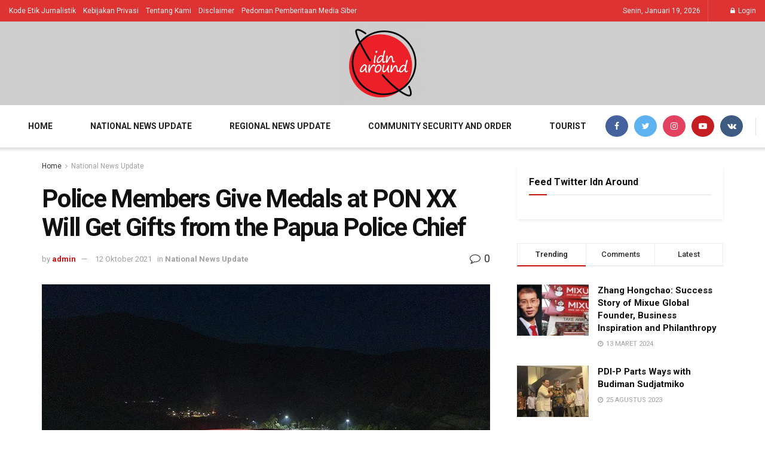

--- FILE ---
content_type: text/html; charset=UTF-8
request_url: https://idnaround.com/2021/10/12/police-members-give-medals-at-pon-xx-will-get-gifts-from-the-papua-police-chief/
body_size: 24308
content:
<!doctype html>
<!--[if lt IE 7]> <html class="no-js lt-ie9 lt-ie8 lt-ie7" lang="id"> <![endif]-->
<!--[if IE 7]>    <html class="no-js lt-ie9 lt-ie8" lang="id"> <![endif]-->
<!--[if IE 8]>    <html class="no-js lt-ie9" lang="id"> <![endif]-->
<!--[if IE 9]>    <html class="no-js lt-ie10" lang="id"> <![endif]-->
<!--[if gt IE 8]><!--> <html class="no-js" lang="id"> <!--<![endif]-->

<script async src="https://www.googletagmanager.com/gtag/js?id=G-DM3MWVS6GM"></script>
<script>
  window.dataLayer = window.dataLayer || [];
  function gtag(){dataLayer.push(arguments);}
  gtag('js', new Date());

  gtag('config', 'G-DM3MWVS6GM');
</script>
<head>
    <meta http-equiv="Content-Type" content="text/html; charset=UTF-8" />
    <meta name='viewport' content='width=device-width, initial-scale=1, user-scalable=yes' />
    <link rel="profile" href="http://gmpg.org/xfn/11" />
    
    <meta name='robots' content='index, follow, max-image-preview:large, max-snippet:-1, max-video-preview:-1' />
<meta property="og:type" content="article">
<meta property="og:title" content="Police Members Give Medals at PON XX Will Get Gifts from the Papua Police Chief">
<meta property="og:site_name" content="NewsIndonesian">
<meta property="og:description" content="JAYAPURA, Polri members who can donate medals at XX Papua PON will receive prizes. However, the reward is still under">
<meta property="og:url" content="https://idnaround.com/2021/10/12/police-members-give-medals-at-pon-xx-will-get-gifts-from-the-papua-police-chief/">
<meta property="og:locale" content="id_ID">
<meta property="og:image" content="https://idnaround.com/storage/2021/10/anggota-polri-sumbang-medali-di-pon-xx-akan-dapat-hadiah-dari-kapolda-papua_6164fe1e1dcaa-750x462-1.jpeg">
<meta property="og:image:height" content="462">
<meta property="og:image:width" content="750">
<meta property="article:published_time" content="2021-10-12T05:00:31+00:00">
<meta property="article:modified_time" content="2021-10-12T05:00:31+00:00">
<meta property="article:author" content="http://idnaround.com">
<meta property="article:section" content="National News Update">
<meta name="twitter:card" content="summary_large_image">
<meta name="twitter:title" content="Police Members Give Medals at PON XX Will Get Gifts from the Papua Police Chief">
<meta name="twitter:description" content="JAYAPURA, Polri members who can donate medals at XX Papua PON will receive prizes. However, the reward is still under">
<meta name="twitter:url" content="https://idnaround.com/2021/10/12/police-members-give-medals-at-pon-xx-will-get-gifts-from-the-papua-police-chief/">
<meta name="twitter:site" content="http://idnaround.com">
<meta name="twitter:image:src" content="https://idnaround.com/storage/2021/10/anggota-polri-sumbang-medali-di-pon-xx-akan-dapat-hadiah-dari-kapolda-papua_6164fe1e1dcaa-750x462-1.jpeg">
<meta name="twitter:image:width" content="750">
<meta name="twitter:image:height" content="462">
			<script type="text/javascript">
              var jnews_ajax_url = '/?ajax-request=jnews'
			</script>
			
	
	<title>Police Members Give Medals at PON XX Will Get Gifts from the Papua Police Chief - NewsIndonesian</title>
	<link rel="canonical" href="https://idnaround.com/2021/10/12/police-members-give-medals-at-pon-xx-will-get-gifts-from-the-papua-police-chief/" />
	<meta property="og:locale" content="id_ID" />
	<meta property="og:type" content="article" />
	<meta property="og:title" content="Police Members Give Medals at PON XX Will Get Gifts from the Papua Police Chief" />
	<meta property="og:description" content="JAYAPURA, Polri members who can donate medals at XX Papua PON will receive prizes. However, the reward is still under discussion at the Papua Regional Police. The Papuan Police Chief, Inspector General of Police Mathius Fakhiri, admitted that he would prepare the prize for athletes who are members of the National Police who make Papua [&hellip;]" />
	<meta property="og:url" content="https://idnaround.com/2021/10/12/police-members-give-medals-at-pon-xx-will-get-gifts-from-the-papua-police-chief/" />
	<meta property="og:site_name" content="NewsIndonesian" />
	<meta property="article:publisher" content="https://www.facebook.com/idn.around/" />
	<meta property="article:published_time" content="2021-10-12T05:00:31+00:00" />
	<meta property="og:image" content="https://idnaround.com/storage/2021/10/anggota-polri-sumbang-medali-di-pon-xx-akan-dapat-hadiah-dari-kapolda-papua_6164fe1e1dcaa-750x462-1.jpeg" />
	<meta property="og:image:width" content="750" />
	<meta property="og:image:height" content="462" />
	<meta property="og:image:type" content="image/jpeg" />
	<meta name="author" content="admin" />
	<meta name="twitter:card" content="summary_large_image" />
	<meta name="twitter:creator" content="@idnaroundcom" />
	<meta name="twitter:site" content="@idnaroundcom" />
	<meta name="twitter:label1" content="Ditulis oleh" />
	<meta name="twitter:data1" content="admin" />
	<meta name="twitter:label2" content="Estimasi waktu membaca" />
	<meta name="twitter:data2" content="1 menit" />
	<script type="application/ld+json" class="yoast-schema-graph">{"@context":"https://schema.org","@graph":[{"@type":"Organization","@id":"https://idnaround.com/#organization","name":"PT Mulia Arthaloka","url":"https://idnaround.com/","sameAs":["https://www.facebook.com/idn.around/","https://twitter.com/idnaroundcom"],"logo":{"@type":"ImageObject","inLanguage":"id","@id":"https://idnaround.com/#/schema/logo/image/","url":"https://idnaround.com/storage/2022/08/DKN-logo_01.png","contentUrl":"https://idnaround.com/storage/2022/08/DKN-logo_01.png","width":9842,"height":9842,"caption":"PT Mulia Arthaloka"},"image":{"@id":"https://idnaround.com/#/schema/logo/image/"}},{"@type":"WebSite","@id":"https://idnaround.com/#website","url":"https://idnaround.com/","name":"NewsIndonesian","description":"","publisher":{"@id":"https://idnaround.com/#organization"},"potentialAction":[{"@type":"SearchAction","target":{"@type":"EntryPoint","urlTemplate":"https://idnaround.com/?s={search_term_string}"},"query-input":"required name=search_term_string"}],"inLanguage":"id"},{"@type":"ImageObject","inLanguage":"id","@id":"https://idnaround.com/2021/10/12/police-members-give-medals-at-pon-xx-will-get-gifts-from-the-papua-police-chief/#primaryimage","url":"https://idnaround.com/storage/2021/10/anggota-polri-sumbang-medali-di-pon-xx-akan-dapat-hadiah-dari-kapolda-papua_6164fe1e1dcaa-750x462-1.jpeg","contentUrl":"https://idnaround.com/storage/2021/10/anggota-polri-sumbang-medali-di-pon-xx-akan-dapat-hadiah-dari-kapolda-papua_6164fe1e1dcaa-750x462-1.jpeg","width":750,"height":462},{"@type":"WebPage","@id":"https://idnaround.com/2021/10/12/police-members-give-medals-at-pon-xx-will-get-gifts-from-the-papua-police-chief/","url":"https://idnaround.com/2021/10/12/police-members-give-medals-at-pon-xx-will-get-gifts-from-the-papua-police-chief/","name":"Police Members Give Medals at PON XX Will Get Gifts from the Papua Police Chief - NewsIndonesian","isPartOf":{"@id":"https://idnaround.com/#website"},"primaryImageOfPage":{"@id":"https://idnaround.com/2021/10/12/police-members-give-medals-at-pon-xx-will-get-gifts-from-the-papua-police-chief/#primaryimage"},"image":{"@id":"https://idnaround.com/2021/10/12/police-members-give-medals-at-pon-xx-will-get-gifts-from-the-papua-police-chief/#primaryimage"},"thumbnailUrl":"https://idnaround.com/storage/2021/10/anggota-polri-sumbang-medali-di-pon-xx-akan-dapat-hadiah-dari-kapolda-papua_6164fe1e1dcaa-750x462-1.jpeg","datePublished":"2021-10-12T05:00:31+00:00","dateModified":"2021-10-12T05:00:31+00:00","breadcrumb":{"@id":"https://idnaround.com/2021/10/12/police-members-give-medals-at-pon-xx-will-get-gifts-from-the-papua-police-chief/#breadcrumb"},"inLanguage":"id","potentialAction":[{"@type":"ReadAction","target":["https://idnaround.com/2021/10/12/police-members-give-medals-at-pon-xx-will-get-gifts-from-the-papua-police-chief/"]}]},{"@type":"BreadcrumbList","@id":"https://idnaround.com/2021/10/12/police-members-give-medals-at-pon-xx-will-get-gifts-from-the-papua-police-chief/#breadcrumb","itemListElement":[{"@type":"ListItem","position":1,"name":"Home","item":"https://idnaround.com/"},{"@type":"ListItem","position":2,"name":"Police Members Give Medals at PON XX Will Get Gifts from the Papua Police Chief"}]},{"@type":"Article","@id":"https://idnaround.com/2021/10/12/police-members-give-medals-at-pon-xx-will-get-gifts-from-the-papua-police-chief/#article","isPartOf":{"@id":"https://idnaround.com/2021/10/12/police-members-give-medals-at-pon-xx-will-get-gifts-from-the-papua-police-chief/"},"author":{"name":"admin","@id":"https://idnaround.com/#/schema/person/062f64b03241b1b94f8af7355fda7120"},"headline":"Police Members Give Medals at PON XX Will Get Gifts from the Papua Police Chief","datePublished":"2021-10-12T05:00:31+00:00","dateModified":"2021-10-12T05:00:31+00:00","mainEntityOfPage":{"@id":"https://idnaround.com/2021/10/12/police-members-give-medals-at-pon-xx-will-get-gifts-from-the-papua-police-chief/"},"wordCount":202,"commentCount":0,"publisher":{"@id":"https://idnaround.com/#organization"},"image":{"@id":"https://idnaround.com/2021/10/12/police-members-give-medals-at-pon-xx-will-get-gifts-from-the-papua-police-chief/#primaryimage"},"thumbnailUrl":"https://idnaround.com/storage/2021/10/anggota-polri-sumbang-medali-di-pon-xx-akan-dapat-hadiah-dari-kapolda-papua_6164fe1e1dcaa-750x462-1.jpeg","articleSection":["National News Update"],"inLanguage":"id","potentialAction":[{"@type":"CommentAction","name":"Comment","target":["https://idnaround.com/2021/10/12/police-members-give-medals-at-pon-xx-will-get-gifts-from-the-papua-police-chief/#respond"]}]},{"@type":"Person","@id":"https://idnaround.com/#/schema/person/062f64b03241b1b94f8af7355fda7120","name":"admin","image":{"@type":"ImageObject","inLanguage":"id","@id":"https://idnaround.com/#/schema/person/image/","url":"https://secure.gravatar.com/avatar/234998bb47c9351ef77da2809e28cc67?s=96&d=mm&r=g","contentUrl":"https://secure.gravatar.com/avatar/234998bb47c9351ef77da2809e28cc67?s=96&d=mm&r=g","caption":"admin"},"sameAs":["http://idnaround.com"],"url":"https://idnaround.com/writer/admin/"}]}</script>
	


<link rel='dns-prefetch' href='//www.googletagmanager.com' />
<link rel='dns-prefetch' href='//fonts.googleapis.com' />

<link rel="alternate" type="application/rss+xml" title="NewsIndonesian &raquo; Feed" href="https://idnaround.com/feed/" />
<link rel="alternate" type="application/rss+xml" title="NewsIndonesian &raquo; Umpan Komentar" href="https://idnaround.com/comments/feed/" />
<link rel="alternate" type="application/rss+xml" title="NewsIndonesian &raquo; Police Members Give Medals at PON XX Will Get Gifts from the Papua Police Chief Umpan Komentar" href="https://idnaround.com/2021/10/12/police-members-give-medals-at-pon-xx-will-get-gifts-from-the-papua-police-chief/feed/" />
<script type="text/javascript">
window._wpemojiSettings = {"baseUrl":"https:\/\/s.w.org\/images\/core\/emoji\/14.0.0\/72x72\/","ext":".png","svgUrl":"https:\/\/s.w.org\/images\/core\/emoji\/14.0.0\/svg\/","svgExt":".svg","source":{"concatemoji":"https:\/\/idnaround.com\/lib\/js\/wp-emoji-release.min.js"}};
/*! This file is auto-generated */
!function(e,a,t){var n,r,o,i=a.createElement("canvas"),p=i.getContext&&i.getContext("2d");function s(e,t){var a=String.fromCharCode,e=(p.clearRect(0,0,i.width,i.height),p.fillText(a.apply(this,e),0,0),i.toDataURL());return p.clearRect(0,0,i.width,i.height),p.fillText(a.apply(this,t),0,0),e===i.toDataURL()}function c(e){var t=a.createElement("script");t.src=e,t.defer=t.type="text/javascript",a.getElementsByTagName("head")[0].appendChild(t)}for(o=Array("flag","emoji"),t.supports={everything:!0,everythingExceptFlag:!0},r=0;r<o.length;r++)t.supports[o[r]]=function(e){if(!p||!p.fillText)return!1;switch(p.textBaseline="top",p.font="600 32px Arial",e){case"flag":return s([127987,65039,8205,9895,65039],[127987,65039,8203,9895,65039])?!1:!s([55356,56826,55356,56819],[55356,56826,8203,55356,56819])&&!s([55356,57332,56128,56423,56128,56418,56128,56421,56128,56430,56128,56423,56128,56447],[55356,57332,8203,56128,56423,8203,56128,56418,8203,56128,56421,8203,56128,56430,8203,56128,56423,8203,56128,56447]);case"emoji":return!s([129777,127995,8205,129778,127999],[129777,127995,8203,129778,127999])}return!1}(o[r]),t.supports.everything=t.supports.everything&&t.supports[o[r]],"flag"!==o[r]&&(t.supports.everythingExceptFlag=t.supports.everythingExceptFlag&&t.supports[o[r]]);t.supports.everythingExceptFlag=t.supports.everythingExceptFlag&&!t.supports.flag,t.DOMReady=!1,t.readyCallback=function(){t.DOMReady=!0},t.supports.everything||(n=function(){t.readyCallback()},a.addEventListener?(a.addEventListener("DOMContentLoaded",n,!1),e.addEventListener("load",n,!1)):(e.attachEvent("onload",n),a.attachEvent("onreadystatechange",function(){"complete"===a.readyState&&t.readyCallback()})),(e=t.source||{}).concatemoji?c(e.concatemoji):e.wpemoji&&e.twemoji&&(c(e.twemoji),c(e.wpemoji)))}(window,document,window._wpemojiSettings);
</script>
<style type="text/css">
img.wp-smiley,
img.emoji {
	display: inline !important;
	border: none !important;
	box-shadow: none !important;
	height: 1em !important;
	width: 1em !important;
	margin: 0 0.07em !important;
	vertical-align: -0.1em !important;
	background: none !important;
	padding: 0 !important;
}
</style>
	<link rel='stylesheet' id='wp-block-library-css'  href='https://idnaround.com/lib/css/dist/block-library/style.min.css' type='text/css' media='all' />
<style id='global-styles-inline-css' type='text/css'>
body{--wp--preset--color--black: #000000;--wp--preset--color--cyan-bluish-gray: #abb8c3;--wp--preset--color--white: #ffffff;--wp--preset--color--pale-pink: #f78da7;--wp--preset--color--vivid-red: #cf2e2e;--wp--preset--color--luminous-vivid-orange: #ff6900;--wp--preset--color--luminous-vivid-amber: #fcb900;--wp--preset--color--light-green-cyan: #7bdcb5;--wp--preset--color--vivid-green-cyan: #00d084;--wp--preset--color--pale-cyan-blue: #8ed1fc;--wp--preset--color--vivid-cyan-blue: #0693e3;--wp--preset--color--vivid-purple: #9b51e0;--wp--preset--gradient--vivid-cyan-blue-to-vivid-purple: linear-gradient(135deg,rgba(6,147,227,1) 0%,rgb(155,81,224) 100%);--wp--preset--gradient--light-green-cyan-to-vivid-green-cyan: linear-gradient(135deg,rgb(122,220,180) 0%,rgb(0,208,130) 100%);--wp--preset--gradient--luminous-vivid-amber-to-luminous-vivid-orange: linear-gradient(135deg,rgba(252,185,0,1) 0%,rgba(255,105,0,1) 100%);--wp--preset--gradient--luminous-vivid-orange-to-vivid-red: linear-gradient(135deg,rgba(255,105,0,1) 0%,rgb(207,46,46) 100%);--wp--preset--gradient--very-light-gray-to-cyan-bluish-gray: linear-gradient(135deg,rgb(238,238,238) 0%,rgb(169,184,195) 100%);--wp--preset--gradient--cool-to-warm-spectrum: linear-gradient(135deg,rgb(74,234,220) 0%,rgb(151,120,209) 20%,rgb(207,42,186) 40%,rgb(238,44,130) 60%,rgb(251,105,98) 80%,rgb(254,248,76) 100%);--wp--preset--gradient--blush-light-purple: linear-gradient(135deg,rgb(255,206,236) 0%,rgb(152,150,240) 100%);--wp--preset--gradient--blush-bordeaux: linear-gradient(135deg,rgb(254,205,165) 0%,rgb(254,45,45) 50%,rgb(107,0,62) 100%);--wp--preset--gradient--luminous-dusk: linear-gradient(135deg,rgb(255,203,112) 0%,rgb(199,81,192) 50%,rgb(65,88,208) 100%);--wp--preset--gradient--pale-ocean: linear-gradient(135deg,rgb(255,245,203) 0%,rgb(182,227,212) 50%,rgb(51,167,181) 100%);--wp--preset--gradient--electric-grass: linear-gradient(135deg,rgb(202,248,128) 0%,rgb(113,206,126) 100%);--wp--preset--gradient--midnight: linear-gradient(135deg,rgb(2,3,129) 0%,rgb(40,116,252) 100%);--wp--preset--duotone--dark-grayscale: url('#wp-duotone-dark-grayscale');--wp--preset--duotone--grayscale: url('#wp-duotone-grayscale');--wp--preset--duotone--purple-yellow: url('#wp-duotone-purple-yellow');--wp--preset--duotone--blue-red: url('#wp-duotone-blue-red');--wp--preset--duotone--midnight: url('#wp-duotone-midnight');--wp--preset--duotone--magenta-yellow: url('#wp-duotone-magenta-yellow');--wp--preset--duotone--purple-green: url('#wp-duotone-purple-green');--wp--preset--duotone--blue-orange: url('#wp-duotone-blue-orange');--wp--preset--font-size--small: 13px;--wp--preset--font-size--medium: 20px;--wp--preset--font-size--large: 36px;--wp--preset--font-size--x-large: 42px;}.has-black-color{color: var(--wp--preset--color--black) !important;}.has-cyan-bluish-gray-color{color: var(--wp--preset--color--cyan-bluish-gray) !important;}.has-white-color{color: var(--wp--preset--color--white) !important;}.has-pale-pink-color{color: var(--wp--preset--color--pale-pink) !important;}.has-vivid-red-color{color: var(--wp--preset--color--vivid-red) !important;}.has-luminous-vivid-orange-color{color: var(--wp--preset--color--luminous-vivid-orange) !important;}.has-luminous-vivid-amber-color{color: var(--wp--preset--color--luminous-vivid-amber) !important;}.has-light-green-cyan-color{color: var(--wp--preset--color--light-green-cyan) !important;}.has-vivid-green-cyan-color{color: var(--wp--preset--color--vivid-green-cyan) !important;}.has-pale-cyan-blue-color{color: var(--wp--preset--color--pale-cyan-blue) !important;}.has-vivid-cyan-blue-color{color: var(--wp--preset--color--vivid-cyan-blue) !important;}.has-vivid-purple-color{color: var(--wp--preset--color--vivid-purple) !important;}.has-black-background-color{background-color: var(--wp--preset--color--black) !important;}.has-cyan-bluish-gray-background-color{background-color: var(--wp--preset--color--cyan-bluish-gray) !important;}.has-white-background-color{background-color: var(--wp--preset--color--white) !important;}.has-pale-pink-background-color{background-color: var(--wp--preset--color--pale-pink) !important;}.has-vivid-red-background-color{background-color: var(--wp--preset--color--vivid-red) !important;}.has-luminous-vivid-orange-background-color{background-color: var(--wp--preset--color--luminous-vivid-orange) !important;}.has-luminous-vivid-amber-background-color{background-color: var(--wp--preset--color--luminous-vivid-amber) !important;}.has-light-green-cyan-background-color{background-color: var(--wp--preset--color--light-green-cyan) !important;}.has-vivid-green-cyan-background-color{background-color: var(--wp--preset--color--vivid-green-cyan) !important;}.has-pale-cyan-blue-background-color{background-color: var(--wp--preset--color--pale-cyan-blue) !important;}.has-vivid-cyan-blue-background-color{background-color: var(--wp--preset--color--vivid-cyan-blue) !important;}.has-vivid-purple-background-color{background-color: var(--wp--preset--color--vivid-purple) !important;}.has-black-border-color{border-color: var(--wp--preset--color--black) !important;}.has-cyan-bluish-gray-border-color{border-color: var(--wp--preset--color--cyan-bluish-gray) !important;}.has-white-border-color{border-color: var(--wp--preset--color--white) !important;}.has-pale-pink-border-color{border-color: var(--wp--preset--color--pale-pink) !important;}.has-vivid-red-border-color{border-color: var(--wp--preset--color--vivid-red) !important;}.has-luminous-vivid-orange-border-color{border-color: var(--wp--preset--color--luminous-vivid-orange) !important;}.has-luminous-vivid-amber-border-color{border-color: var(--wp--preset--color--luminous-vivid-amber) !important;}.has-light-green-cyan-border-color{border-color: var(--wp--preset--color--light-green-cyan) !important;}.has-vivid-green-cyan-border-color{border-color: var(--wp--preset--color--vivid-green-cyan) !important;}.has-pale-cyan-blue-border-color{border-color: var(--wp--preset--color--pale-cyan-blue) !important;}.has-vivid-cyan-blue-border-color{border-color: var(--wp--preset--color--vivid-cyan-blue) !important;}.has-vivid-purple-border-color{border-color: var(--wp--preset--color--vivid-purple) !important;}.has-vivid-cyan-blue-to-vivid-purple-gradient-background{background: var(--wp--preset--gradient--vivid-cyan-blue-to-vivid-purple) !important;}.has-light-green-cyan-to-vivid-green-cyan-gradient-background{background: var(--wp--preset--gradient--light-green-cyan-to-vivid-green-cyan) !important;}.has-luminous-vivid-amber-to-luminous-vivid-orange-gradient-background{background: var(--wp--preset--gradient--luminous-vivid-amber-to-luminous-vivid-orange) !important;}.has-luminous-vivid-orange-to-vivid-red-gradient-background{background: var(--wp--preset--gradient--luminous-vivid-orange-to-vivid-red) !important;}.has-very-light-gray-to-cyan-bluish-gray-gradient-background{background: var(--wp--preset--gradient--very-light-gray-to-cyan-bluish-gray) !important;}.has-cool-to-warm-spectrum-gradient-background{background: var(--wp--preset--gradient--cool-to-warm-spectrum) !important;}.has-blush-light-purple-gradient-background{background: var(--wp--preset--gradient--blush-light-purple) !important;}.has-blush-bordeaux-gradient-background{background: var(--wp--preset--gradient--blush-bordeaux) !important;}.has-luminous-dusk-gradient-background{background: var(--wp--preset--gradient--luminous-dusk) !important;}.has-pale-ocean-gradient-background{background: var(--wp--preset--gradient--pale-ocean) !important;}.has-electric-grass-gradient-background{background: var(--wp--preset--gradient--electric-grass) !important;}.has-midnight-gradient-background{background: var(--wp--preset--gradient--midnight) !important;}.has-small-font-size{font-size: var(--wp--preset--font-size--small) !important;}.has-medium-font-size{font-size: var(--wp--preset--font-size--medium) !important;}.has-large-font-size{font-size: var(--wp--preset--font-size--large) !important;}.has-x-large-font-size{font-size: var(--wp--preset--font-size--x-large) !important;}
</style>
<link rel='stylesheet' id='ctf_styles-css'  href='https://idnaround.com/core/modules/f38ca458b6/css/ctf-styles.min.css' type='text/css' media='all' />
<link rel='stylesheet' id='wpdiscuz-frontend-css-css'  href='https://idnaround.com/core/modules/1f02ccaf90/themes/default/style.css' type='text/css' media='all' />
<style id='wpdiscuz-frontend-css-inline-css' type='text/css'>
 #wpdcom .wpd-blog-administrator .wpd-comment-label{color:#ffffff;background-color:#00B38F;border:none}#wpdcom .wpd-blog-administrator .wpd-comment-author, #wpdcom .wpd-blog-administrator .wpd-comment-author a{color:#00B38F}#wpdcom.wpd-layout-1 .wpd-comment .wpd-blog-administrator .wpd-avatar img{border-color:#00B38F}#wpdcom.wpd-layout-2 .wpd-comment.wpd-reply .wpd-comment-wrap.wpd-blog-administrator{border-left:3px solid #00B38F}#wpdcom.wpd-layout-2 .wpd-comment .wpd-blog-administrator .wpd-avatar img{border-bottom-color:#00B38F}#wpdcom.wpd-layout-3 .wpd-blog-administrator .wpd-comment-subheader{border-top:1px dashed #00B38F}#wpdcom.wpd-layout-3 .wpd-reply .wpd-blog-administrator .wpd-comment-right{border-left:1px solid #00B38F}#wpdcom .wpd-blog-editor .wpd-comment-label{color:#ffffff;background-color:#00B38F;border:none}#wpdcom .wpd-blog-editor .wpd-comment-author, #wpdcom .wpd-blog-editor .wpd-comment-author a{color:#00B38F}#wpdcom.wpd-layout-1 .wpd-comment .wpd-blog-editor .wpd-avatar img{border-color:#00B38F}#wpdcom.wpd-layout-2 .wpd-comment.wpd-reply .wpd-comment-wrap.wpd-blog-editor{border-left:3px solid #00B38F}#wpdcom.wpd-layout-2 .wpd-comment .wpd-blog-editor .wpd-avatar img{border-bottom-color:#00B38F}#wpdcom.wpd-layout-3 .wpd-blog-editor .wpd-comment-subheader{border-top:1px dashed #00B38F}#wpdcom.wpd-layout-3 .wpd-reply .wpd-blog-editor .wpd-comment-right{border-left:1px solid #00B38F}#wpdcom .wpd-blog-author .wpd-comment-label{color:#ffffff;background-color:#00B38F;border:none}#wpdcom .wpd-blog-author .wpd-comment-author, #wpdcom .wpd-blog-author .wpd-comment-author a{color:#00B38F}#wpdcom.wpd-layout-1 .wpd-comment .wpd-blog-author .wpd-avatar img{border-color:#00B38F}#wpdcom.wpd-layout-2 .wpd-comment .wpd-blog-author .wpd-avatar img{border-bottom-color:#00B38F}#wpdcom.wpd-layout-3 .wpd-blog-author .wpd-comment-subheader{border-top:1px dashed #00B38F}#wpdcom.wpd-layout-3 .wpd-reply .wpd-blog-author .wpd-comment-right{border-left:1px solid #00B38F}#wpdcom .wpd-blog-contributor .wpd-comment-label{color:#ffffff;background-color:#00B38F;border:none}#wpdcom .wpd-blog-contributor .wpd-comment-author, #wpdcom .wpd-blog-contributor .wpd-comment-author a{color:#00B38F}#wpdcom.wpd-layout-1 .wpd-comment .wpd-blog-contributor .wpd-avatar img{border-color:#00B38F}#wpdcom.wpd-layout-2 .wpd-comment .wpd-blog-contributor .wpd-avatar img{border-bottom-color:#00B38F}#wpdcom.wpd-layout-3 .wpd-blog-contributor .wpd-comment-subheader{border-top:1px dashed #00B38F}#wpdcom.wpd-layout-3 .wpd-reply .wpd-blog-contributor .wpd-comment-right{border-left:1px solid #00B38F}#wpdcom .wpd-blog-subscriber .wpd-comment-label{color:#ffffff;background-color:#00B38F;border:none}#wpdcom .wpd-blog-subscriber .wpd-comment-author, #wpdcom .wpd-blog-subscriber .wpd-comment-author a{color:#00B38F}#wpdcom.wpd-layout-2 .wpd-comment .wpd-blog-subscriber .wpd-avatar img{border-bottom-color:#00B38F}#wpdcom.wpd-layout-3 .wpd-blog-subscriber .wpd-comment-subheader{border-top:1px dashed #00B38F}#wpdcom .wpd-blog-wpseo_manager .wpd-comment-label{color:#ffffff;background-color:#00B38F;border:none}#wpdcom .wpd-blog-wpseo_manager .wpd-comment-author, #wpdcom .wpd-blog-wpseo_manager .wpd-comment-author a{color:#00B38F}#wpdcom.wpd-layout-1 .wpd-comment .wpd-blog-wpseo_manager .wpd-avatar img{border-color:#00B38F}#wpdcom.wpd-layout-2 .wpd-comment .wpd-blog-wpseo_manager .wpd-avatar img{border-bottom-color:#00B38F}#wpdcom.wpd-layout-3 .wpd-blog-wpseo_manager .wpd-comment-subheader{border-top:1px dashed #00B38F}#wpdcom.wpd-layout-3 .wpd-reply .wpd-blog-wpseo_manager .wpd-comment-right{border-left:1px solid #00B38F}#wpdcom .wpd-blog-wpseo_editor .wpd-comment-label{color:#ffffff;background-color:#00B38F;border:none}#wpdcom .wpd-blog-wpseo_editor .wpd-comment-author, #wpdcom .wpd-blog-wpseo_editor .wpd-comment-author a{color:#00B38F}#wpdcom.wpd-layout-1 .wpd-comment .wpd-blog-wpseo_editor .wpd-avatar img{border-color:#00B38F}#wpdcom.wpd-layout-2 .wpd-comment .wpd-blog-wpseo_editor .wpd-avatar img{border-bottom-color:#00B38F}#wpdcom.wpd-layout-3 .wpd-blog-wpseo_editor .wpd-comment-subheader{border-top:1px dashed #00B38F}#wpdcom.wpd-layout-3 .wpd-reply .wpd-blog-wpseo_editor .wpd-comment-right{border-left:1px solid #00B38F}#wpdcom .wpd-blog-post_author .wpd-comment-label{color:#ffffff;background-color:#00B38F;border:none}#wpdcom .wpd-blog-post_author .wpd-comment-author, #wpdcom .wpd-blog-post_author .wpd-comment-author a{color:#00B38F}#wpdcom .wpd-blog-post_author .wpd-avatar img{border-color:#00B38F}#wpdcom.wpd-layout-1 .wpd-comment .wpd-blog-post_author .wpd-avatar img{border-color:#00B38F}#wpdcom.wpd-layout-2 .wpd-comment.wpd-reply .wpd-comment-wrap.wpd-blog-post_author{border-left:3px solid #00B38F}#wpdcom.wpd-layout-2 .wpd-comment .wpd-blog-post_author .wpd-avatar img{border-bottom-color:#00B38F}#wpdcom.wpd-layout-3 .wpd-blog-post_author .wpd-comment-subheader{border-top:1px dashed #00B38F}#wpdcom.wpd-layout-3 .wpd-reply .wpd-blog-post_author .wpd-comment-right{border-left:1px solid #00B38F}#wpdcom .wpd-blog-guest .wpd-comment-label{color:#ffffff;background-color:#00B38F;border:none}#wpdcom .wpd-blog-guest .wpd-comment-author, #wpdcom .wpd-blog-guest .wpd-comment-author a{color:#00B38F}#wpdcom.wpd-layout-3 .wpd-blog-guest .wpd-comment-subheader{border-top:1px dashed #00B38F}#comments, #respond, .comments-area, #wpdcom{}#wpdcom .ql-editor > *{color:#777777}#wpdcom .ql-editor::before{}#wpdcom .ql-toolbar{border:1px solid #DDDDDD;border-top:none}#wpdcom .ql-container{border:1px solid #DDDDDD;border-bottom:none}#wpdcom .wpd-form-row .wpdiscuz-item input[type="text"], #wpdcom .wpd-form-row .wpdiscuz-item input[type="email"], #wpdcom .wpd-form-row .wpdiscuz-item input[type="url"], #wpdcom .wpd-form-row .wpdiscuz-item input[type="color"], #wpdcom .wpd-form-row .wpdiscuz-item input[type="date"], #wpdcom .wpd-form-row .wpdiscuz-item input[type="datetime"], #wpdcom .wpd-form-row .wpdiscuz-item input[type="datetime-local"], #wpdcom .wpd-form-row .wpdiscuz-item input[type="month"], #wpdcom .wpd-form-row .wpdiscuz-item input[type="number"], #wpdcom .wpd-form-row .wpdiscuz-item input[type="time"], #wpdcom textarea, #wpdcom select{border:1px solid #DDDDDD;color:#777777}#wpdcom .wpd-form-row .wpdiscuz-item textarea{border:1px solid #DDDDDD}#wpdcom input::placeholder, #wpdcom textarea::placeholder, #wpdcom input::-moz-placeholder, #wpdcom textarea::-webkit-input-placeholder{}#wpdcom .wpd-comment-text{color:#777777}#wpdcom .wpd-thread-head .wpd-thread-info{border-bottom:2px solid #00B38F}#wpdcom .wpd-thread-head .wpd-thread-info.wpd-reviews-tab svg{fill:#00B38F}#wpdcom .wpd-thread-head .wpdiscuz-user-settings{border-bottom:2px solid #00B38F}#wpdcom .wpd-thread-head .wpdiscuz-user-settings:hover{color:#00B38F}#wpdcom .wpd-comment .wpd-follow-link:hover{color:#00B38F}#wpdcom .wpd-comment-status .wpd-sticky{color:#00B38F}#wpdcom .wpd-thread-filter .wpdf-active{color:#00B38F;border-bottom-color:#00B38F}#wpdcom .wpd-comment-info-bar{border:1px dashed #33c3a6;background:#e6f8f4}#wpdcom .wpd-comment-info-bar .wpd-current-view i{color:#00B38F}#wpdcom .wpd-filter-view-all:hover{background:#00B38F}#wpdcom .wpdiscuz-item .wpdiscuz-rating > label{color:#DDDDDD}#wpdcom .wpdiscuz-item .wpdiscuz-rating:not(:checked) > label:hover, .wpdiscuz-rating:not(:checked) > label:hover ~ label{}#wpdcom .wpdiscuz-item .wpdiscuz-rating > input ~ label:hover, #wpdcom .wpdiscuz-item .wpdiscuz-rating > input:not(:checked) ~ label:hover ~ label, #wpdcom .wpdiscuz-item .wpdiscuz-rating > input:not(:checked) ~ label:hover ~ label{color:#FFED85}#wpdcom .wpdiscuz-item .wpdiscuz-rating > input:checked ~ label:hover, #wpdcom .wpdiscuz-item .wpdiscuz-rating > input:checked ~ label:hover, #wpdcom .wpdiscuz-item .wpdiscuz-rating > label:hover ~ input:checked ~ label, #wpdcom .wpdiscuz-item .wpdiscuz-rating > input:checked + label:hover ~ label, #wpdcom .wpdiscuz-item .wpdiscuz-rating > input:checked ~ label:hover ~ label, .wpd-custom-field .wcf-active-star, #wpdcom .wpdiscuz-item .wpdiscuz-rating > input:checked ~ label{color:#FFD700}#wpd-post-rating .wpd-rating-wrap .wpd-rating-stars svg .wpd-star{fill:#DDDDDD}#wpd-post-rating .wpd-rating-wrap .wpd-rating-stars svg .wpd-active{fill:#FFD700}#wpd-post-rating .wpd-rating-wrap .wpd-rate-starts svg .wpd-star{fill:#DDDDDD}#wpd-post-rating .wpd-rating-wrap .wpd-rate-starts:hover svg .wpd-star{fill:#FFED85}#wpd-post-rating.wpd-not-rated .wpd-rating-wrap .wpd-rate-starts svg:hover ~ svg .wpd-star{fill:#DDDDDD}.wpdiscuz-post-rating-wrap .wpd-rating .wpd-rating-wrap .wpd-rating-stars svg .wpd-star{fill:#DDDDDD}.wpdiscuz-post-rating-wrap .wpd-rating .wpd-rating-wrap .wpd-rating-stars svg .wpd-active{fill:#FFD700}#wpdcom .wpd-comment .wpd-follow-active{color:#ff7a00}#wpdcom .page-numbers{color:#555;border:#555 1px solid}#wpdcom span.current{background:#555}#wpdcom.wpd-layout-1 .wpd-new-loaded-comment > .wpd-comment-wrap > .wpd-comment-right{background:#FFFAD6}#wpdcom.wpd-layout-2 .wpd-new-loaded-comment.wpd-comment > .wpd-comment-wrap > .wpd-comment-right{background:#FFFAD6}#wpdcom.wpd-layout-2 .wpd-new-loaded-comment.wpd-comment.wpd-reply > .wpd-comment-wrap > .wpd-comment-right{background:transparent}#wpdcom.wpd-layout-2 .wpd-new-loaded-comment.wpd-comment.wpd-reply > .wpd-comment-wrap{background:#FFFAD6}#wpdcom.wpd-layout-3 .wpd-new-loaded-comment.wpd-comment > .wpd-comment-wrap > .wpd-comment-right{background:#FFFAD6}#wpdcom .wpd-follow:hover i, #wpdcom .wpd-unfollow:hover i, #wpdcom .wpd-comment .wpd-follow-active:hover i{color:#00B38F}#wpdcom .wpdiscuz-readmore{cursor:pointer;color:#00B38F}.wpd-custom-field .wcf-pasiv-star, #wpcomm .wpdiscuz-item .wpdiscuz-rating > label{color:#DDDDDD}.wpd-wrapper .wpd-list-item.wpd-active{border-top:3px solid #00B38F}#wpdcom.wpd-layout-2 .wpd-comment.wpd-reply.wpd-unapproved-comment .wpd-comment-wrap{border-left:3px solid #FFFAD6}#wpdcom.wpd-layout-3 .wpd-comment.wpd-reply.wpd-unapproved-comment .wpd-comment-right{border-left:1px solid #FFFAD6}#wpdcom .wpd-prim-button{background-color:#07B290;color:#FFFFFF}#wpdcom .wpd_label__check i.wpdicon-on{color:#07B290;border:1px solid #83d9c8}#wpd-bubble-wrapper #wpd-bubble-all-comments-count{color:#1DB99A}#wpd-bubble-wrapper > div{background-color:#1DB99A}#wpd-bubble-wrapper > #wpd-bubble #wpd-bubble-add-message{background-color:#1DB99A}#wpd-bubble-wrapper > #wpd-bubble #wpd-bubble-add-message::before{border-left-color:#1DB99A;border-right-color:#1DB99A}#wpd-bubble-wrapper.wpd-right-corner > #wpd-bubble #wpd-bubble-add-message::before{border-left-color:#1DB99A;border-right-color:#1DB99A}.wpd-inline-icon-wrapper path.wpd-inline-icon-first{fill:#1DB99A}.wpd-inline-icon-count{background-color:#1DB99A}.wpd-inline-icon-count::before{border-right-color:#1DB99A}.wpd-inline-form-wrapper::before{border-bottom-color:#1DB99A}.wpd-inline-form-question{background-color:#1DB99A}.wpd-inline-form{background-color:#1DB99A}.wpd-last-inline-comments-wrapper{border-color:#1DB99A}.wpd-last-inline-comments-wrapper::before{border-bottom-color:#1DB99A}.wpd-last-inline-comments-wrapper .wpd-view-all-inline-comments{background:#1DB99A}.wpd-last-inline-comments-wrapper .wpd-view-all-inline-comments:hover,.wpd-last-inline-comments-wrapper .wpd-view-all-inline-comments:active,.wpd-last-inline-comments-wrapper .wpd-view-all-inline-comments:focus{background-color:#1DB99A}#wpdcom .ql-snow .ql-tooltip[data-mode="link"]::before{content:"Enter link:"}#wpdcom .ql-snow .ql-tooltip.ql-editing a.ql-action::after{content:"Save"}.comments-area{width:auto}
</style>
<link rel='stylesheet' id='wpdiscuz-fa-css'  href='https://idnaround.com/core/modules/1f02ccaf90/assets/third-party/font-awesome-5.13.0/css/fa.min.css' type='text/css' media='all' />
<link rel='stylesheet' id='wpdiscuz-combo-css-css'  href='https://idnaround.com/core/modules/1f02ccaf90/assets/css/wpdiscuz-combo.min.css' type='text/css' media='all' />
<link rel='stylesheet' id='js_composer_front-css'  href='https://idnaround.com/core/modules/041dc5d622/assets/css/js_composer.min.css' type='text/css' media='all' />
<link crossorigin="anonymous" rel='stylesheet' id='jeg_customizer_font-css'  href='//fonts.googleapis.com/css?family=Roboto%3Aregular%2C500%2C700%2C700%2C500&#038;display=swap' type='text/css' media='all' />
<link rel='stylesheet' id='mediaelement-css'  href='https://idnaround.com/lib/js/mediaelement/mediaelementplayer-legacy.min.css' type='text/css' media='all' />
<link rel='stylesheet' id='wp-mediaelement-css'  href='https://idnaround.com/lib/js/mediaelement/wp-mediaelement.min.css' type='text/css' media='all' />
<link rel='stylesheet' id='jnews-frontend-css'  href='https://idnaround.com/core/views/fd676332bc/assets/dist/frontend.min.css' type='text/css' media='all' />
<link rel='stylesheet' id='jnews-style-css'  href='https://idnaround.com/core/views/fd676332bc/design.css' type='text/css' media='all' />
<link rel='stylesheet' id='jnews-darkmode-css'  href='https://idnaround.com/core/views/fd676332bc/assets/css/darkmode.css' type='text/css' media='all' />
<link rel='stylesheet' id='jnews-scheme-css'  href='https://idnaround.com/core/views/fd676332bc/data/import/news/scheme.css' type='text/css' media='all' />
<link rel='stylesheet' id='jnews-social-login-style-css'  href='https://idnaround.com/core/modules/00443ca94f/assets/css/plugin.css' type='text/css' media='all' />
<link rel='stylesheet' id='jnews-select-share-css'  href='https://idnaround.com/core/modules/ba74db6e42/assets/css/plugin.css' type='text/css' media='all' />
<script type='text/javascript' src='https://idnaround.com/lib/js/jquery/jquery.min.js' id='jquery-core-js'></script>
<script type='text/javascript' src='https://idnaround.com/lib/js/jquery/jquery-migrate.min.js' id='jquery-migrate-js'></script>


<script type='text/javascript' src='https://www.googletagmanager.com/gtag/js?id=UA-248721756-1' id='google_gtagjs-js' async></script>
<script type='text/javascript' id='google_gtagjs-js-after'>
window.dataLayer = window.dataLayer || [];function gtag(){dataLayer.push(arguments);}
gtag('set', 'linker', {"domains":["idnaround.com"]} );
gtag("js", new Date());
gtag("set", "developer_id.dZTNiMT", true);
gtag("config", "UA-248721756-1", {"anonymize_ip":true});
gtag("config", "G-B09D7CB5QH");
</script>


<link rel='shortlink' href='https://idnaround.com/?p=15564' />
<link rel="alternate" type="application/json+oembed" href="https://idnaround.com/wp-json/oembed/1.0/embed?url=https%3A%2F%2Fidnaround.com%2F2021%2F10%2F12%2Fpolice-members-give-medals-at-pon-xx-will-get-gifts-from-the-papua-police-chief%2F" />
<link rel="alternate" type="text/xml+oembed" href="https://idnaround.com/wp-json/oembed/1.0/embed?url=https%3A%2F%2Fidnaround.com%2F2021%2F10%2F12%2Fpolice-members-give-medals-at-pon-xx-will-get-gifts-from-the-papua-police-chief%2F&#038;format=xml" />
<meta name="google-site-verification" content="5uWJpANUdWFx4dhZ33nuBx1x-0NApUse4ytz-vvFauc">
<link rel="amphtml" href="https://idnaround.com/2021/10/12/police-members-give-medals-at-pon-xx-will-get-gifts-from-the-papua-police-chief/?amp=1"><script type='application/ld+json'>{"@context":"http:\/\/schema.org","@type":"Organization","@id":"https:\/\/idnaround.com\/#organization","url":"https:\/\/idnaround.com\/","name":"\"PT Mulia Arthaloka\"","logo":{"@type":"ImageObject","url":"https:\/\/idnaround.com\/storage\/2022\/08\/idn-around-logo-01-1.png"},"sameAs":["https:\/\/www.facebook.com\/idnaroundofc\/","https:\/\/twitter.com\/idnaroundcom","https:\/\/instagram.com\/idnaround","https:\/\/www.youtube.com\/c\/IDNAroundOfficial","https:\/\/www.tiktok.com\/@idnaround"],"contactPoint":{"@type":"ContactPoint","telephone":"+6281268193499","contactType":"\"technical support\"","areaServed":["IDN"]}}</script>
<script type='application/ld+json'>{"@context":"http:\/\/schema.org","@type":"WebSite","@id":"https:\/\/idnaround.com\/#website","url":"https:\/\/idnaround.com\/","name":"\"PT Mulia Arthaloka\"","potentialAction":{"@type":"SearchAction","target":"https:\/\/idnaround.com\/?s={search_term_string}","query-input":"required name=search_term_string"}}</script>
<link rel="icon" href="https://idnaround.com/storage/2022/02/cropped-idn-around-logo-01-e1644582081368-32x32.png" sizes="32x32" />
<link rel="icon" href="https://idnaround.com/storage/2022/02/cropped-idn-around-logo-01-e1644582081368-192x192.png" sizes="192x192" />
<link rel="apple-touch-icon" href="https://idnaround.com/storage/2022/02/cropped-idn-around-logo-01-e1644582081368-180x180.png" />
<meta name="msapplication-TileImage" content="https://idnaround.com/storage/2022/02/cropped-idn-around-logo-01-e1644582081368-270x270.png" />
<style id="jeg_dynamic_css" type="text/css" data-type="jeg_custom-css">.jeg_container, .jeg_content, .jeg_boxed .jeg_main .jeg_container, .jeg_autoload_separator { background-color : ; } body,.newsfeed_carousel.owl-carousel .owl-nav div,.jeg_filter_button,.owl-carousel .owl-nav div,.jeg_readmore,.jeg_hero_style_7 .jeg_post_meta a,.widget_calendar thead th,.widget_calendar tfoot a,.jeg_socialcounter a,.entry-header .jeg_meta_like a,.entry-header .jeg_meta_comment a,.entry-content tbody tr:hover,.entry-content th,.jeg_splitpost_nav li:hover a,#breadcrumbs a,.jeg_author_socials a:hover,.jeg_footer_content a,.jeg_footer_bottom a,.jeg_cartcontent,.woocommerce .woocommerce-breadcrumb a { color : #323232; } a,.jeg_menu_style_5 > li > a:hover,.jeg_menu_style_5 > li.sfHover > a,.jeg_menu_style_5 > li.current-menu-item > a,.jeg_menu_style_5 > li.current-menu-ancestor > a,.jeg_navbar .jeg_menu:not(.jeg_main_menu) > li > a:hover,.jeg_midbar .jeg_menu:not(.jeg_main_menu) > li > a:hover,.jeg_side_tabs li.active,.jeg_block_heading_5 strong,.jeg_block_heading_6 strong,.jeg_block_heading_7 strong,.jeg_block_heading_8 strong,.jeg_subcat_list li a:hover,.jeg_subcat_list li button:hover,.jeg_pl_lg_7 .jeg_thumb .jeg_post_category a,.jeg_pl_xs_2:before,.jeg_pl_xs_4 .jeg_postblock_content:before,.jeg_postblock .jeg_post_title a:hover,.jeg_hero_style_6 .jeg_post_title a:hover,.jeg_sidefeed .jeg_pl_xs_3 .jeg_post_title a:hover,.widget_jnews_popular .jeg_post_title a:hover,.jeg_meta_author a,.widget_archive li a:hover,.widget_pages li a:hover,.widget_meta li a:hover,.widget_recent_entries li a:hover,.widget_rss li a:hover,.widget_rss cite,.widget_categories li a:hover,.widget_categories li.current-cat > a,#breadcrumbs a:hover,.jeg_share_count .counts,.commentlist .bypostauthor > .comment-body > .comment-author > .fn,span.required,.jeg_review_title,.bestprice .price,.authorlink a:hover,.jeg_vertical_playlist .jeg_video_playlist_play_icon,.jeg_vertical_playlist .jeg_video_playlist_item.active .jeg_video_playlist_thumbnail:before,.jeg_horizontal_playlist .jeg_video_playlist_play,.woocommerce li.product .pricegroup .button,.widget_display_forums li a:hover,.widget_display_topics li:before,.widget_display_replies li:before,.widget_display_views li:before,.bbp-breadcrumb a:hover,.jeg_mobile_menu li.sfHover > a,.jeg_mobile_menu li a:hover,.split-template-6 .pagenum { color : #c91212; } .jeg_menu_style_1 > li > a:before,.jeg_menu_style_2 > li > a:before,.jeg_menu_style_3 > li > a:before,.jeg_side_toggle,.jeg_slide_caption .jeg_post_category a,.jeg_slider_type_1 .owl-nav .owl-next,.jeg_block_heading_1 .jeg_block_title span,.jeg_block_heading_2 .jeg_block_title span,.jeg_block_heading_3,.jeg_block_heading_4 .jeg_block_title span,.jeg_block_heading_6:after,.jeg_pl_lg_box .jeg_post_category a,.jeg_pl_md_box .jeg_post_category a,.jeg_readmore:hover,.jeg_thumb .jeg_post_category a,.jeg_block_loadmore a:hover, .jeg_postblock.alt .jeg_block_loadmore a:hover,.jeg_block_loadmore a.active,.jeg_postblock_carousel_2 .jeg_post_category a,.jeg_heroblock .jeg_post_category a,.jeg_pagenav_1 .page_number.active,.jeg_pagenav_1 .page_number.active:hover,input[type="submit"],.btn,.button,.widget_tag_cloud a:hover,.popularpost_item:hover .jeg_post_title a:before,.jeg_splitpost_4 .page_nav,.jeg_splitpost_5 .page_nav,.jeg_post_via a:hover,.jeg_post_source a:hover,.jeg_post_tags a:hover,.comment-reply-title small a:before,.comment-reply-title small a:after,.jeg_storelist .productlink,.authorlink li.active a:before,.jeg_footer.dark .socials_widget:not(.nobg) a:hover .fa,.jeg_breakingnews_title,.jeg_overlay_slider_bottom.owl-carousel .owl-nav div,.jeg_overlay_slider_bottom.owl-carousel .owl-nav div:hover,.jeg_vertical_playlist .jeg_video_playlist_current,.woocommerce span.onsale,.woocommerce #respond input#submit:hover,.woocommerce a.button:hover,.woocommerce button.button:hover,.woocommerce input.button:hover,.woocommerce #respond input#submit.alt,.woocommerce a.button.alt,.woocommerce button.button.alt,.woocommerce input.button.alt,.jeg_popup_post .caption,.jeg_footer.dark input[type="submit"],.jeg_footer.dark .btn,.jeg_footer.dark .button,.footer_widget.widget_tag_cloud a:hover, .jeg_inner_content .content-inner .jeg_post_category a:hover, #buddypress .standard-form button, #buddypress a.button, #buddypress input[type="submit"], #buddypress input[type="button"], #buddypress input[type="reset"], #buddypress ul.button-nav li a, #buddypress .generic-button a, #buddypress .generic-button button, #buddypress .comment-reply-link, #buddypress a.bp-title-button, #buddypress.buddypress-wrap .members-list li .user-update .activity-read-more a, div#buddypress .standard-form button:hover,div#buddypress a.button:hover,div#buddypress input[type="submit"]:hover,div#buddypress input[type="button"]:hover,div#buddypress input[type="reset"]:hover,div#buddypress ul.button-nav li a:hover,div#buddypress .generic-button a:hover,div#buddypress .generic-button button:hover,div#buddypress .comment-reply-link:hover,div#buddypress a.bp-title-button:hover,div#buddypress.buddypress-wrap .members-list li .user-update .activity-read-more a:hover, #buddypress #item-nav .item-list-tabs ul li a:before, .jeg_inner_content .jeg_meta_container .follow-wrapper a { background-color : #c91212; } .jeg_block_heading_7 .jeg_block_title span, .jeg_readmore:hover, .jeg_block_loadmore a:hover, .jeg_block_loadmore a.active, .jeg_pagenav_1 .page_number.active, .jeg_pagenav_1 .page_number.active:hover, .jeg_pagenav_3 .page_number:hover, .jeg_prevnext_post a:hover h3, .jeg_overlay_slider .jeg_post_category, .jeg_sidefeed .jeg_post.active, .jeg_vertical_playlist.jeg_vertical_playlist .jeg_video_playlist_item.active .jeg_video_playlist_thumbnail img, .jeg_horizontal_playlist .jeg_video_playlist_item.active { border-color : #c91212; } .jeg_tabpost_nav li.active, .woocommerce div.product .woocommerce-tabs ul.tabs li.active { border-bottom-color : #c91212; } .jeg_post_meta .fa, .entry-header .jeg_post_meta .fa, .jeg_review_stars, .jeg_price_review_list { color : #1476b7; } .jeg_share_button.share-float.share-monocrhome a { background-color : #1476b7; } h1,h2,h3,h4,h5,h6,.jeg_post_title a,.entry-header .jeg_post_title,.jeg_hero_style_7 .jeg_post_title a,.jeg_block_title,.jeg_splitpost_bar .current_title,.jeg_video_playlist_title,.gallery-caption { color : #111111; } .split-template-9 .pagenum, .split-template-10 .pagenum, .split-template-11 .pagenum, .split-template-12 .pagenum, .split-template-13 .pagenum, .split-template-15 .pagenum, .split-template-18 .pagenum, .split-template-20 .pagenum, .split-template-19 .current_title span, .split-template-20 .current_title span { background-color : #111111; } .entry-content .content-inner p, .entry-content .content-inner span, .entry-content .intro-text { color : ; } .entry-content .content-inner a { color : ; } .jeg_topbar .jeg_nav_row, .jeg_topbar .jeg_search_no_expand .jeg_search_input { line-height : 36px; } .jeg_topbar .jeg_nav_row, .jeg_topbar .jeg_nav_icon { height : 36px; } .jeg_topbar, .jeg_topbar.dark, .jeg_topbar.custom { background : #dd3333; } .jeg_topbar, .jeg_topbar.dark { border-color : ; color : ; border-top-width : px; border-top-color : #2d2d2d; } .jeg_topbar .jeg_nav_item, .jeg_topbar.dark .jeg_nav_item { border-color : ; } .jeg_topbar a, .jeg_topbar.dark a { color : ; } .jeg_midbar { height : px; background-image : url(""); } .jeg_midbar, .jeg_midbar.dark { background-color : #cecece; border-bottom-width : px; border-bottom-color : ; color : ; } .jeg_midbar a, .jeg_midbar.dark a { color : ; } .jeg_header .jeg_bottombar.jeg_navbar,.jeg_bottombar .jeg_nav_icon { height : 71px; } .jeg_header .jeg_bottombar.jeg_navbar, .jeg_header .jeg_bottombar .jeg_main_menu:not(.jeg_menu_style_1) > li > a, .jeg_header .jeg_bottombar .jeg_menu_style_1 > li, .jeg_header .jeg_bottombar .jeg_menu:not(.jeg_main_menu) > li > a { line-height : 71px; } .jeg_header .jeg_bottombar.jeg_navbar_wrapper:not(.jeg_navbar_boxed), .jeg_header .jeg_bottombar.jeg_navbar_boxed .jeg_nav_row { background : ; } .jeg_header .jeg_navbar_menuborder .jeg_main_menu > li:not(:last-child), .jeg_header .jeg_navbar_menuborder .jeg_nav_item, .jeg_navbar_boxed .jeg_nav_row, .jeg_header .jeg_navbar_menuborder:not(.jeg_navbar_boxed) .jeg_nav_left .jeg_nav_item:first-child { border-color : #0a0a0a; } .jeg_header .jeg_bottombar, .jeg_header .jeg_bottombar.jeg_navbar_dark { color : ; } .jeg_header .jeg_bottombar a, .jeg_header .jeg_bottombar.jeg_navbar_dark a { color : ; } .jeg_header .jeg_bottombar a:hover, .jeg_header .jeg_bottombar.jeg_navbar_dark a:hover, .jeg_header .jeg_bottombar .jeg_menu:not(.jeg_main_menu) > li > a:hover { color : ; } .jeg_header .jeg_bottombar, .jeg_header .jeg_bottombar.jeg_navbar_dark, .jeg_bottombar.jeg_navbar_boxed .jeg_nav_row, .jeg_bottombar.jeg_navbar_dark.jeg_navbar_boxed .jeg_nav_row { border-top-width : px; border-bottom-width : 2px; } .jeg_header_wrapper .jeg_bottombar, .jeg_header_wrapper .jeg_bottombar.jeg_navbar_dark, .jeg_bottombar.jeg_navbar_boxed .jeg_nav_row, .jeg_bottombar.jeg_navbar_dark.jeg_navbar_boxed .jeg_nav_row { border-top-color : #0a0a0a; border-bottom-color : ; } .jeg_stickybar.jeg_navbar,.jeg_navbar .jeg_nav_icon { height : px; } .jeg_stickybar.jeg_navbar, .jeg_stickybar .jeg_main_menu:not(.jeg_menu_style_1) > li > a, .jeg_stickybar .jeg_menu_style_1 > li, .jeg_stickybar .jeg_menu:not(.jeg_main_menu) > li > a { line-height : px; } .jeg_header_sticky .jeg_navbar_wrapper:not(.jeg_navbar_boxed), .jeg_header_sticky .jeg_navbar_boxed .jeg_nav_row { background : ; } .jeg_header_sticky .jeg_navbar_menuborder .jeg_main_menu > li:not(:last-child), .jeg_header_sticky .jeg_navbar_menuborder .jeg_nav_item, .jeg_navbar_boxed .jeg_nav_row, .jeg_header_sticky .jeg_navbar_menuborder:not(.jeg_navbar_boxed) .jeg_nav_left .jeg_nav_item:first-child { border-color : ; } .jeg_stickybar, .jeg_stickybar.dark { color : ; border-bottom-width : px; } .jeg_stickybar a, .jeg_stickybar.dark a { color : ; } .jeg_stickybar, .jeg_stickybar.dark, .jeg_stickybar.jeg_navbar_boxed .jeg_nav_row { border-bottom-color : ; } .jeg_mobile_bottombar { height : px; line-height : px; } .jeg_mobile_midbar, .jeg_mobile_midbar.dark { background : #6d0000; color : ; border-top-width : px; border-top-color : ; } .jeg_mobile_midbar a, .jeg_mobile_midbar.dark a { color : ; } .jeg_header .socials_widget > a > i.fa:before { color : ; } .jeg_header .socials_widget > a > i.fa { background-color : ; } .jeg_aside_item.socials_widget > a > i.fa:before { color : ; } .jeg_top_date { color : ; background : ; } .jeg_header .jeg_button_1 .btn { background : ; color : ; border-color : ; } .jeg_header .jeg_button_1 .btn:hover { background : ; } .jeg_header .jeg_button_2 .btn { background : ; color : ; border-color : ; } .jeg_header .jeg_button_2 .btn:hover { background : ; } .jeg_header .jeg_button_3 .btn { background : ; color : ; border-color : ; } .jeg_header .jeg_button_3 .btn:hover { background : ; } .jeg_header .jeg_vertical_menu.jeg_vertical_menu_1 { border-top-width : px; border-top-color : ; } .jeg_header .jeg_vertical_menu.jeg_vertical_menu_1 a { border-top-color : ; } .jeg_header .jeg_vertical_menu.jeg_vertical_menu_2 { border-top-width : px; border-top-color : ; } .jeg_header .jeg_vertical_menu.jeg_vertical_menu_2 a { border-top-color : ; } .jeg_header .jeg_vertical_menu.jeg_vertical_menu_3 { border-top-width : px; border-top-color : ; } .jeg_header .jeg_vertical_menu.jeg_vertical_menu_3 a { border-top-color : ; } .jeg_header .jeg_vertical_menu.jeg_vertical_menu_4 { border-top-width : px; border-top-color : ; } .jeg_header .jeg_vertical_menu.jeg_vertical_menu_4 a { border-top-color : ; } .jeg_lang_switcher { color : ; background : ; } .jeg_nav_icon .jeg_mobile_toggle.toggle_btn { color : ; } .jeg_navbar_mobile_wrapper .jeg_nav_item a.jeg_mobile_toggle, .jeg_navbar_mobile_wrapper .dark .jeg_nav_item a.jeg_mobile_toggle { color : ; } .cartdetail.woocommerce .jeg_carticon { color : ; } .cartdetail.woocommerce .cartlink { color : ; } .jeg_cart.cartdetail .jeg_cartcontent { background-color : ; } .cartdetail.woocommerce ul.cart_list li a, .cartdetail.woocommerce ul.product_list_widget li a, .cartdetail.woocommerce .widget_shopping_cart_content .total { color : ; } .cartdetail.woocommerce .cart_list .quantity, .cartdetail.woocommerce .product_list_widget .quantity { color : ; } .cartdetail.woocommerce .widget_shopping_cart_content .total { border-top-color : ; border-bottom-color : ; } .cartdetail.woocommerce .widget_shopping_cart_content .button { background-color : ; } .cartdetail.woocommerce a.button { color : ; } .cartdetail.woocommerce a.button:hover { background-color : ; color : ; } .jeg_cart_icon.woocommerce .jeg_carticon { color : ; } .jeg_cart_icon .jeg_cartcontent { background-color : ; } .jeg_cart_icon.woocommerce ul.cart_list li a, .jeg_cart_icon.woocommerce ul.product_list_widget li a, .jeg_cart_icon.woocommerce .widget_shopping_cart_content .total { color : ; } .jeg_cart_icon.woocommerce .cart_list .quantity, .jeg_cart_icon.woocommerce .product_list_widget .quantity { color : ; } .jeg_cart_icon.woocommerce .widget_shopping_cart_content .total { border-top-color : ; border-bottom-color : ; } .jeg_cart_icon.woocommerce .widget_shopping_cart_content .button { background-color : ; } .jeg_cart_icon.woocommerce a.button { color : ; } .jeg_cart_icon.woocommerce a.button:hover { background-color : ; color : ; } .jeg_nav_account, .jeg_navbar .jeg_nav_account .jeg_menu > li > a, .jeg_midbar .jeg_nav_account .jeg_menu > li > a { color : ; } .jeg_menu.jeg_accountlink li > ul { background-color : ; } .jeg_menu.jeg_accountlink li > ul, .jeg_menu.jeg_accountlink li > ul li > a, .jeg_menu.jeg_accountlink li > ul li:hover > a, .jeg_menu.jeg_accountlink li > ul li.sfHover > a { color : ; } .jeg_menu.jeg_accountlink li > ul li:hover > a, .jeg_menu.jeg_accountlink li > ul li.sfHover > a { background-color : ; } .jeg_menu.jeg_accountlink li > ul, .jeg_menu.jeg_accountlink li > ul li a { border-color : ; } .jeg_header .jeg_search_wrapper.search_icon .jeg_search_toggle { color : ; } .jeg_header .jeg_search_wrapper.jeg_search_popup_expand .jeg_search_form, .jeg_header .jeg_search_popup_expand .jeg_search_result { background : ; } .jeg_header .jeg_search_expanded .jeg_search_popup_expand .jeg_search_form:before { border-bottom-color : ; } .jeg_header .jeg_search_wrapper.jeg_search_popup_expand .jeg_search_form, .jeg_header .jeg_search_popup_expand .jeg_search_result, .jeg_header .jeg_search_popup_expand .jeg_search_result .search-noresult, .jeg_header .jeg_search_popup_expand .jeg_search_result .search-all-button { border-color : ; } .jeg_header .jeg_search_expanded .jeg_search_popup_expand .jeg_search_form:after { border-bottom-color : ; } .jeg_header .jeg_search_wrapper.jeg_search_popup_expand .jeg_search_form .jeg_search_input { background : ; border-color : ; } .jeg_header .jeg_search_popup_expand .jeg_search_form .jeg_search_button { color : ; } .jeg_header .jeg_search_wrapper.jeg_search_popup_expand .jeg_search_form .jeg_search_input, .jeg_header .jeg_search_popup_expand .jeg_search_result a, .jeg_header .jeg_search_popup_expand .jeg_search_result .search-link { color : ; } .jeg_header .jeg_search_popup_expand .jeg_search_form .jeg_search_input::-webkit-input-placeholder { color : ; } .jeg_header .jeg_search_popup_expand .jeg_search_form .jeg_search_input:-moz-placeholder { color : ; } .jeg_header .jeg_search_popup_expand .jeg_search_form .jeg_search_input::-moz-placeholder { color : ; } .jeg_header .jeg_search_popup_expand .jeg_search_form .jeg_search_input:-ms-input-placeholder { color : ; } .jeg_header .jeg_search_popup_expand .jeg_search_result { background-color : ; } .jeg_header .jeg_search_popup_expand .jeg_search_result, .jeg_header .jeg_search_popup_expand .jeg_search_result .search-link { border-color : ; } .jeg_header .jeg_search_popup_expand .jeg_search_result a, .jeg_header .jeg_search_popup_expand .jeg_search_result .search-link { color : ; } .jeg_header .jeg_search_expanded .jeg_search_modal_expand .jeg_search_toggle i, .jeg_header .jeg_search_expanded .jeg_search_modal_expand .jeg_search_button, .jeg_header .jeg_search_expanded .jeg_search_modal_expand .jeg_search_input { color : ; } .jeg_header .jeg_search_expanded .jeg_search_modal_expand .jeg_search_input { border-bottom-color : ; } .jeg_header .jeg_search_expanded .jeg_search_modal_expand .jeg_search_input::-webkit-input-placeholder { color : ; } .jeg_header .jeg_search_expanded .jeg_search_modal_expand .jeg_search_input:-moz-placeholder { color : ; } .jeg_header .jeg_search_expanded .jeg_search_modal_expand .jeg_search_input::-moz-placeholder { color : ; } .jeg_header .jeg_search_expanded .jeg_search_modal_expand .jeg_search_input:-ms-input-placeholder { color : ; } .jeg_header .jeg_search_expanded .jeg_search_modal_expand { background : ; } .jeg_navbar_mobile .jeg_search_wrapper .jeg_search_toggle, .jeg_navbar_mobile .dark .jeg_search_wrapper .jeg_search_toggle { color : ; } .jeg_navbar_mobile .jeg_search_popup_expand .jeg_search_form, .jeg_navbar_mobile .jeg_search_popup_expand .jeg_search_result { background : ; } .jeg_navbar_mobile .jeg_search_expanded .jeg_search_popup_expand .jeg_search_toggle:before { border-bottom-color : ; } .jeg_navbar_mobile .jeg_search_wrapper.jeg_search_popup_expand .jeg_search_form, .jeg_navbar_mobile .jeg_search_popup_expand .jeg_search_result, .jeg_navbar_mobile .jeg_search_popup_expand .jeg_search_result .search-noresult, .jeg_navbar_mobile .jeg_search_popup_expand .jeg_search_result .search-all-button { border-color : ; } .jeg_navbar_mobile .jeg_search_expanded .jeg_search_popup_expand .jeg_search_toggle:after { border-bottom-color : ; } .jeg_navbar_mobile .jeg_search_popup_expand .jeg_search_form .jeg_search_input { background : ; border-color : ; } .jeg_navbar_mobile .jeg_search_popup_expand .jeg_search_form .jeg_search_button { color : ; } .jeg_navbar_mobile .jeg_search_wrapper.jeg_search_popup_expand .jeg_search_form .jeg_search_input, .jeg_navbar_mobile .jeg_search_popup_expand .jeg_search_result a, .jeg_navbar_mobile .jeg_search_popup_expand .jeg_search_result .search-link { color : ; } .jeg_navbar_mobile .jeg_search_popup_expand .jeg_search_input::-webkit-input-placeholder { color : ; } .jeg_navbar_mobile .jeg_search_popup_expand .jeg_search_input:-moz-placeholder { color : ; } .jeg_navbar_mobile .jeg_search_popup_expand .jeg_search_input::-moz-placeholder { color : ; } .jeg_navbar_mobile .jeg_search_popup_expand .jeg_search_input:-ms-input-placeholder { color : ; } .jeg_nav_search { width : %; } .jeg_header .jeg_search_no_expand .jeg_search_form .jeg_search_input { background-color : ; border-color : ; } .jeg_header .jeg_search_no_expand .jeg_search_form button.jeg_search_button { color : ; } .jeg_header .jeg_search_wrapper.jeg_search_no_expand .jeg_search_form .jeg_search_input { color : ; } .jeg_header .jeg_search_no_expand .jeg_search_form .jeg_search_input::-webkit-input-placeholder { color : ; } .jeg_header .jeg_search_no_expand .jeg_search_form .jeg_search_input:-moz-placeholder { color : ; } .jeg_header .jeg_search_no_expand .jeg_search_form .jeg_search_input::-moz-placeholder { color : ; } .jeg_header .jeg_search_no_expand .jeg_search_form .jeg_search_input:-ms-input-placeholder { color : ; } .jeg_header .jeg_search_no_expand .jeg_search_result { background-color : ; } .jeg_header .jeg_search_no_expand .jeg_search_result, .jeg_header .jeg_search_no_expand .jeg_search_result .search-link { border-color : ; } .jeg_header .jeg_search_no_expand .jeg_search_result a, .jeg_header .jeg_search_no_expand .jeg_search_result .search-link { color : ; } #jeg_off_canvas .jeg_mobile_wrapper .jeg_search_result { background-color : ; } #jeg_off_canvas .jeg_search_result.with_result .search-all-button { border-color : ; } #jeg_off_canvas .jeg_mobile_wrapper .jeg_search_result a,#jeg_off_canvas .jeg_mobile_wrapper .jeg_search_result .search-link { color : ; } .jeg_header .jeg_menu.jeg_main_menu > li > a { color : ; } .jeg_menu_style_1 > li > a:before, .jeg_menu_style_2 > li > a:before, .jeg_menu_style_3 > li > a:before { background : ; } .jeg_header .jeg_menu.jeg_main_menu > li > a:hover, .jeg_header .jeg_menu.jeg_main_menu > li.sfHover > a, .jeg_header .jeg_menu.jeg_main_menu > li > .sf-with-ul:hover:after, .jeg_header .jeg_menu.jeg_main_menu > li.sfHover > .sf-with-ul:after, .jeg_header .jeg_menu_style_4 > li.current-menu-item > a, .jeg_header .jeg_menu_style_4 > li.current-menu-ancestor > a, .jeg_header .jeg_menu_style_5 > li.current-menu-item > a, .jeg_header .jeg_menu_style_5 > li.current-menu-ancestor > a { color : ; } .jeg_navbar_wrapper .sf-arrows .sf-with-ul:after { color : ; } .jeg_navbar_wrapper .jeg_menu li > ul { background : ; } .jeg_navbar_wrapper .jeg_menu li > ul li > a { color : ; } .jeg_navbar_wrapper .jeg_menu li > ul li:hover > a, .jeg_navbar_wrapper .jeg_menu li > ul li.sfHover > a, .jeg_navbar_wrapper .jeg_menu li > ul li.current-menu-item > a, .jeg_navbar_wrapper .jeg_menu li > ul li.current-menu-ancestor > a { background : ; } .jeg_header .jeg_navbar_wrapper .jeg_menu li > ul li:hover > a, .jeg_header .jeg_navbar_wrapper .jeg_menu li > ul li.sfHover > a, .jeg_header .jeg_navbar_wrapper .jeg_menu li > ul li.current-menu-item > a, .jeg_header .jeg_navbar_wrapper .jeg_menu li > ul li.current-menu-ancestor > a, .jeg_header .jeg_navbar_wrapper .jeg_menu li > ul li:hover > .sf-with-ul:after, .jeg_header .jeg_navbar_wrapper .jeg_menu li > ul li.sfHover > .sf-with-ul:after, .jeg_header .jeg_navbar_wrapper .jeg_menu li > ul li.current-menu-item > .sf-with-ul:after, .jeg_header .jeg_navbar_wrapper .jeg_menu li > ul li.current-menu-ancestor > .sf-with-ul:after { color : ; } .jeg_navbar_wrapper .jeg_menu li > ul li a { border-color : ; } .jeg_megamenu .sub-menu .jeg_newsfeed_subcat { background-color : ; border-right-color : ; } .jeg_megamenu .sub-menu .jeg_newsfeed_subcat li.active { border-color : ; background-color : ; } .jeg_navbar_wrapper .jeg_megamenu .sub-menu .jeg_newsfeed_subcat li a { color : ; } .jeg_megamenu .sub-menu .jeg_newsfeed_subcat li.active a { color : ; } .jeg_megamenu .sub-menu { background-color : ; } .jeg_megamenu .sub-menu .newsfeed_overlay { background-color : ; } .jeg_megamenu .sub-menu .newsfeed_overlay .jeg_preloader span { background-color : ; } .jeg_megamenu .sub-menu .jeg_newsfeed_list .jeg_newsfeed_item .jeg_post_title a { color : ; } .jeg_newsfeed_tags h3 { color : ; } .jeg_navbar_wrapper .jeg_newsfeed_tags li a { color : ; } .jeg_newsfeed_tags { border-left-color : ; } .jeg_megamenu .sub-menu .jeg_newsfeed_list .newsfeed_carousel.owl-carousel .owl-nav div { color : ; background-color : ; border-color : ; } .jeg_megamenu .sub-menu .jeg_newsfeed_list .newsfeed_carousel.owl-carousel .owl-nav div:hover { color : ; background-color : ; border-color : ; } .jeg_megamenu .sub-menu .jeg_newsfeed_list .newsfeed_carousel.owl-carousel .owl-nav div.disabled { color : ; background-color : ; border-color : ; } .jnews .jeg_header .jeg_menu.jeg_top_menu > li > a { color : ; } .jnews .jeg_header .jeg_menu.jeg_top_menu > li a:hover { color : ; } .jnews .jeg_top_menu.sf-arrows .sf-with-ul:after { color : ; } .jnews .jeg_menu.jeg_top_menu li > ul { background-color : ; } .jnews .jeg_menu.jeg_top_menu li > ul, .jnews .jeg_menu.jeg_top_menu li > ul li > a, .jnews .jeg_menu.jeg_top_menu li > ul li:hover > a, .jnews .jeg_menu.jeg_top_menu li > ul li.sfHover > a { color : ; } .jnews .jeg_menu.jeg_top_menu li > ul li:hover > a, .jnews .jeg_menu.jeg_top_menu li > ul li.sfHover > a { background-color : ; } .jnews .jeg_menu.jeg_top_menu li > ul, .jnews .jeg_menu.jeg_top_menu li > ul li a { border-color : ; } #jeg_off_canvas.dark .jeg_mobile_wrapper, #jeg_off_canvas .jeg_mobile_wrapper { background : ; } .jeg_mobile_wrapper .nav_wrap:before { background : ; } .jeg_mobile_wrapper { background-image : url(""); } .jeg_footer_content,.jeg_footer.dark .jeg_footer_content { background-color : ; color : ; } body,input,textarea,select,.chosen-container-single .chosen-single,.btn,.button { font-family: Roboto,Helvetica,Arial,sans-serif; } .jeg_post_title, .entry-header .jeg_post_title, .jeg_single_tpl_2 .entry-header .jeg_post_title, .jeg_single_tpl_3 .entry-header .jeg_post_title, .jeg_single_tpl_6 .entry-header .jeg_post_title { font-family: Roboto,Helvetica,Arial,sans-serif; } .jeg_post_excerpt p, .content-inner p { font-family: "Droid Serif",Helvetica,Arial,sans-serif; } .jeg_thumb .jeg_post_category a,.jeg_pl_lg_box .jeg_post_category a,.jeg_pl_md_box .jeg_post_category a,.jeg_postblock_carousel_2 .jeg_post_category a,.jeg_heroblock .jeg_post_category a,.jeg_slide_caption .jeg_post_category a { background-color : ; color : ; } .jeg_overlay_slider .jeg_post_category,.jeg_thumb .jeg_post_category a,.jeg_pl_lg_box .jeg_post_category a,.jeg_pl_md_box .jeg_post_category a,.jeg_postblock_carousel_2 .jeg_post_category a,.jeg_heroblock .jeg_post_category a,.jeg_slide_caption .jeg_post_category a { border-color : ; } </style><style type="text/css">
					.no_thumbnail .jeg_thumb,
					.thumbnail-container.no_thumbnail {
					    display: none !important;
					}
					.jeg_search_result .jeg_pl_xs_3.no_thumbnail .jeg_postblock_content,
					.jeg_sidefeed .jeg_pl_xs_3.no_thumbnail .jeg_postblock_content,
					.jeg_pl_sm.no_thumbnail .jeg_postblock_content {
					    margin-left: 0;
					}
					.jeg_postblock_11 .no_thumbnail .jeg_postblock_content,
					.jeg_postblock_12 .no_thumbnail .jeg_postblock_content,
					.jeg_postblock_12.jeg_col_3o3 .no_thumbnail .jeg_postblock_content  {
					    margin-top: 0;
					}
					.jeg_postblock_15 .jeg_pl_md_box.no_thumbnail .jeg_postblock_content,
					.jeg_postblock_19 .jeg_pl_md_box.no_thumbnail .jeg_postblock_content,
					.jeg_postblock_24 .jeg_pl_md_box.no_thumbnail .jeg_postblock_content,
					.jeg_sidefeed .jeg_pl_md_box .jeg_postblock_content {
					    position: relative;
					}
					.jeg_postblock_carousel_2 .no_thumbnail .jeg_post_title a,
					.jeg_postblock_carousel_2 .no_thumbnail .jeg_post_title a:hover,
					.jeg_postblock_carousel_2 .no_thumbnail .jeg_post_meta .fa {
					    color: #212121 !important;
					} 
				</style><noscript><style> .wpb_animate_when_almost_visible { opacity: 1; }</style></noscript></head>
<body class="post-template-default single single-post postid-15564 single-format-standard wp-embed-responsive jeg_toggle_dark jeg_single_tpl_1 jnews jsc_normal wpb-js-composer js-comp-ver-6.2.0 vc_responsive">

    
    
    <div class="jeg_ad jeg_ad_top jnews_header_top_ads">
        <div class='ads-wrapper  '></div>    </div>

    
    <div class="jeg_viewport">

        
        <div class="jeg_header_wrapper">
            <div class="jeg_header_instagram_wrapper">
    </div>


<div class="jeg_header full">
    <div class="jeg_topbar jeg_container dark">
    <div class="container">
        <div class="jeg_nav_row">
            
                <div class="jeg_nav_col jeg_nav_left  jeg_nav_grow">
                    <div class="item_wrap jeg_nav_alignleft">
                        <div class="jeg_nav_item">
	<ul class="jeg_menu jeg_top_menu"><li id="menu-item-17824" class="menu-item menu-item-type-post_type menu-item-object-page menu-item-17824"><a href="https://idnaround.com/kode-etik-jurnalistik/">Kode Etik Jurnalistik</a></li>
<li id="menu-item-17823" class="menu-item menu-item-type-post_type menu-item-object-page menu-item-17823"><a href="https://idnaround.com/kebijakan-privasi-2/">Kebijakan Privasi</a></li>
<li id="menu-item-17822" class="menu-item menu-item-type-post_type menu-item-object-page menu-item-17822"><a href="https://idnaround.com/tentang-kami/">Tentang Kami</a></li>
<li id="menu-item-17821" class="menu-item menu-item-type-post_type menu-item-object-page menu-item-17821"><a href="https://idnaround.com/disclaimer/">Disclaimer</a></li>
<li id="menu-item-17820" class="menu-item menu-item-type-post_type menu-item-object-page menu-item-17820"><a href="https://idnaround.com/pedoman-pemberitaan-media-siber/">Pedoman Pemberitaan Media Siber</a></li>
</ul></div>                    </div>
                </div>

                
                <div class="jeg_nav_col jeg_nav_center  jeg_nav_normal">
                    <div class="item_wrap jeg_nav_aligncenter">
                                            </div>
                </div>

                
                <div class="jeg_nav_col jeg_nav_right  jeg_nav_normal">
                    <div class="item_wrap jeg_nav_alignright">
                        <div class="jeg_nav_item jeg_top_date">
    Senin, Januari 19, 2026</div><div class="jeg_nav_item jnews_header_topbar_weather">
    </div><div class="jeg_nav_item jeg_nav_account">
    <ul class="jeg_accountlink jeg_menu">
        <li><a href="#jeg_loginform" class="jeg_popuplink"><i class="fa fa-lock"></i> Login</a></li>    </ul>
</div>                    </div>
                </div>

                        </div>
    </div>
</div><div class="jeg_midbar jeg_container normal">
    <div class="container">
        <div class="jeg_nav_row">
            
                <div class="jeg_nav_col jeg_nav_left jeg_nav_normal">
                    <div class="item_wrap jeg_nav_alignleft">
                                            </div>
                </div>

                
                <div class="jeg_nav_col jeg_nav_center jeg_nav_normal">
                    <div class="item_wrap jeg_nav_aligncenter">
                                            </div>
                </div>

                
                <div class="jeg_nav_col jeg_nav_right jeg_nav_grow">
                    <div class="item_wrap jeg_nav_aligncenter">
                        <div class="jeg_nav_item jeg_logo jeg_desktop_logo">
			<div class="site-title">
	    	<a href="https://idnaround.com/" style="padding: 0 0 0 0;">
	    	    <img class='jeg_logo_img' src="https://idnaround.com/storage/2022/02/idn-around-logo-01-e1644582081368.png"  alt="NewsIndonesian"data-light-src="https://idnaround.com/storage/2022/02/idn-around-logo-01-e1644582081368.png" data-light-srcset="https://idnaround.com/storage/2022/02/idn-around-logo-01-e1644582081368.png 1x,  2x" data-dark-src="https://idnaround.com/storage/2022/02/idn-around-logo-01-e1644582081368.png" data-dark-srcset="https://idnaround.com/storage/2022/02/idn-around-logo-01-e1644582081368.png 1x, https://idnaround.com/storage/2022/02/idn-around-logo-01-e1644582081368.png 2x">	    	</a>
	    </div>
	</div>                    </div>
                </div>

                        </div>
    </div>
</div><div class="jeg_bottombar jeg_navbar jeg_container jeg_navbar_wrapper  jeg_navbar_shadow jeg_navbar_fitwidth jeg_navbar_normal">
    <div class="container">
        <div class="jeg_nav_row">
            
                <div class="jeg_nav_col jeg_nav_left jeg_nav_grow">
                    <div class="item_wrap jeg_nav_alignleft">
                        <div class="jeg_main_menu_wrapper">
<div class="jeg_nav_item jeg_mainmenu_wrap"><ul class="jeg_menu jeg_main_menu jeg_menu_style_2" data-animation="animate"><li id="menu-item-411" class="menu-item menu-item-type-custom menu-item-object-custom menu-item-home menu-item-411 bgnav" data-item-row="default" ><a href="https://idnaround.com/">Home</a></li>
<li id="menu-item-418" class="menu-item menu-item-type-post_type menu-item-object-page menu-item-418 bgnav" data-item-row="default" ><a href="https://idnaround.com/national-news-update/">National News Update</a></li>
<li id="menu-item-419" class="menu-item menu-item-type-post_type menu-item-object-page menu-item-419 bgnav" data-item-row="default" ><a href="https://idnaround.com/regional-news-update/">Regional News Update</a></li>
<li id="menu-item-17941" class="menu-item menu-item-type-post_type menu-item-object-page menu-item-17941 bgnav" data-item-row="default" ><a href="https://idnaround.com/community-security-and-order/">Community Security and Order</a></li>
<li id="menu-item-17940" class="menu-item menu-item-type-post_type menu-item-object-page menu-item-17940 bgnav" data-item-row="default" ><a href="https://idnaround.com/tourist/">Tourist</a></li>
</ul></div></div>
                    </div>
                </div>

                
                <div class="jeg_nav_col jeg_nav_center jeg_nav_normal">
                    <div class="item_wrap jeg_nav_alignleft">
                                            </div>
                </div>

                
                <div class="jeg_nav_col jeg_nav_right jeg_nav_normal">
                    <div class="item_wrap jeg_nav_alignright">
                        			<div
				class="jeg_nav_item socials_widget jeg_social_icon_block circle">
				<a href="https://www.facebook.com/idnaroundofc/" target='_blank' class="jeg_facebook"><i class="fa fa-facebook"></i> </a><a href="https://twitter.com/idnaroundcom" target='_blank' class="jeg_twitter"><i class="fa fa-twitter"></i> </a><a href="https://instagram.com/idnaround" target='_blank' class="jeg_instagram"><i class="fa fa-instagram"></i> </a><a href="https://www.youtube.com/c/IDNAroundOfficial" target='_blank' class="jeg_youtube"><i class="fa fa-youtube-play"></i> </a><a href="https://www.tiktok.com/@idnaround" target='_blank' class="jeg_vk"><i class="fa fa-vk"></i> </a>			</div>
			<div class="jeg_separator separator5"></div>                    </div>
                </div>

                        </div>
    </div>
</div></div>        </div>

        <div class="jeg_header_sticky">
                    </div>

        <div class="jeg_navbar_mobile_wrapper">
            <div class="jeg_navbar_mobile" data-mode="scroll">
    <div class="jeg_mobile_bottombar jeg_mobile_midbar jeg_container dark">
    <div class="container">
        <div class="jeg_nav_row">
            
                <div class="jeg_nav_col jeg_nav_left jeg_nav_normal">
                    <div class="item_wrap jeg_nav_alignleft">
                        <div class="jeg_nav_item jeg_mobile_logo">
			<div class="site-title">
	    	<a href="https://idnaround.com/">
		        <img class='jeg_logo_img' src="https://idnaround.com/storage/2022/02/idn-around-logo-01-e1644582081368.png" srcset="https://idnaround.com/storage/2022/02/idn-around-logo-01-e1644582081368.png 1x, https://idnaround.com/storage/2022/02/idn-around-logo-01-e1644582081368.png 2x" alt="NewsIndonesian"data-light-src="https://idnaround.com/storage/2022/02/idn-around-logo-01-e1644582081368.png" data-light-srcset="https://idnaround.com/storage/2022/02/idn-around-logo-01-e1644582081368.png 1x, https://idnaround.com/storage/2022/02/idn-around-logo-01-e1644582081368.png 2x" data-dark-src="https://idnaround.com/storage/2022/02/idn-around-logo-01-e1644582081368.png" data-dark-srcset="https://idnaround.com/storage/2022/02/idn-around-logo-01-e1644582081368.png 1x, https://idnaround.com/storage/2022/02/idn-around-logo-01-e1644582081368.png 2x">		    </a>
	    </div>
	</div>                    </div>
                </div>

                
                <div class="jeg_nav_col jeg_nav_center jeg_nav_grow">
                    <div class="item_wrap jeg_nav_aligncenter">
                                            </div>
                </div>

                
                <div class="jeg_nav_col jeg_nav_right jeg_nav_normal">
                    <div class="item_wrap jeg_nav_alignright">
                        <div class="jeg_nav_item">
    <a href="#" class="toggle_btn jeg_mobile_toggle"><i class="fa fa-bars"></i></a>
</div><div class="jeg_nav_item jeg_search_wrapper jeg_search_popup_expand">
    <a href="#" class="jeg_search_toggle"><i class="fa fa-search"></i></a>
	<form action="https://idnaround.com/" method="get" class="jeg_search_form" target="_top">
    <input name="s" class="jeg_search_input" placeholder="Search..." type="text" value="" autocomplete="off">
    <button type="submit" class="jeg_search_button btn"><i class="fa fa-search"></i></button>
</form>

<div class="jeg_search_result jeg_search_hide with_result">
    <div class="search-result-wrapper">
    </div>
    <div class="search-link search-noresult">
        No Result    </div>
    <div class="search-link search-all-button">
        <i class="fa fa-search"></i> View All Result    </div>
</div></div>                    </div>
                </div>

                        </div>
    </div>
</div></div>
<div class="sticky_blankspace" style="height: 60px;"></div>        </div>    <div class="post-wrapper">

        <div class="post-wrap post-autoload "  data-url="https://idnaround.com/2021/10/12/police-members-give-medals-at-pon-xx-will-get-gifts-from-the-papua-police-chief/" data-title="Police Members Give Medals at PON XX Will Get Gifts from the Papua Police Chief" data-id="15564"  data-prev="https://idnaround.com/2021/10/12/police-review-invasion-of-covid-19-vaccination-amid-ppkm/" >

            
            <div class="jeg_main ">
                <div class="jeg_container">
                    <div class="jeg_content jeg_singlepage">

    <div class="container">

        <div class="jeg_ad jeg_article jnews_article_top_ads">
            <div class='ads-wrapper  '></div>        </div>

        <div class="row">
            <div class="jeg_main_content col-md-8">
                <div class="jeg_inner_content">
                    
                                                <div class="jeg_breadcrumbs jeg_breadcrumb_container">
                            <div id="breadcrumbs"><span class="">
                <a href="https://idnaround.com">Home</a>
            </span><i class="fa fa-angle-right"></i><span class="breadcrumb_last_link">
                <a href="https://idnaround.com/category/natonal-news-update/">National News Update</a>
            </span></div>                        </div>
                        
                        <div class="entry-header">
    	                    
                            <h1 class="jeg_post_title">Police Members Give Medals at PON XX Will Get Gifts from the Papua Police Chief</h1>

                            
                            <div class="jeg_meta_container"><div class="jeg_post_meta jeg_post_meta_1">

	<div class="meta_left">
									<div class="jeg_meta_author">
										<span class="meta_text">by</span>
					<a href="https://idnaround.com/writer/admin/">admin</a>				</div>
					
					<div class="jeg_meta_date">
				<a href="https://idnaround.com/2021/10/12/police-members-give-medals-at-pon-xx-will-get-gifts-from-the-papua-police-chief/">12 Oktober 2021</a>
			</div>
		
					<div class="jeg_meta_category">
				<span><span class="meta_text">in</span>
					<a href="https://idnaround.com/category/natonal-news-update/" rel="category tag">National News Update</a>				</span>
			</div>
		
			</div>

	<div class="meta_right">
							<div class="jeg_meta_comment"><a href="https://idnaround.com/2021/10/12/police-members-give-medals-at-pon-xx-will-get-gifts-from-the-papua-police-chief/"><i
						class="fa fa-comment-o"></i> 0</a></div>
			</div>
</div>
</div>
                        </div>

                        <div class="jeg_featured featured_image"><a href="https://idnaround.com/storage/2021/10/anggota-polri-sumbang-medali-di-pon-xx-akan-dapat-hadiah-dari-kapolda-papua_6164fe1e1dcaa-750x462-1.jpeg"><div class="thumbnail-container animate-lazy" style="padding-bottom:61.576%"><img width="609" height="375" src="https://idnaround.com/core/views/fd676332bc/assets/img/jeg-empty.png" class="attachment-jnews-750x375 size-jnews-750x375 lazyload wp-post-image" alt="Police Members Give Medals at PON XX Will Get Gifts from the Papua Police Chief" sizes="(max-width: 609px) 100vw, 609px" data-full-width="750" data-full-height="462" data-src="https://idnaround.com/storage/2021/10/anggota-polri-sumbang-medali-di-pon-xx-akan-dapat-hadiah-dari-kapolda-papua_6164fe1e1dcaa-750x462-1.jpeg" data-srcset="https://idnaround.com/storage/2021/10/anggota-polri-sumbang-medali-di-pon-xx-akan-dapat-hadiah-dari-kapolda-papua_6164fe1e1dcaa-750x462-1.jpeg 750w, https://idnaround.com/storage/2021/10/anggota-polri-sumbang-medali-di-pon-xx-akan-dapat-hadiah-dari-kapolda-papua_6164fe1e1dcaa-750x462-1-300x185.jpeg 300w, https://idnaround.com/storage/2021/10/anggota-polri-sumbang-medali-di-pon-xx-akan-dapat-hadiah-dari-kapolda-papua_6164fe1e1dcaa-750x462-1-150x92.jpeg 150w, https://idnaround.com/storage/2021/10/anggota-polri-sumbang-medali-di-pon-xx-akan-dapat-hadiah-dari-kapolda-papua_6164fe1e1dcaa-750x462-1-696x429.jpeg 696w" data-sizes="auto" data-expand="700" /></div></a></div>
                        <div class="jeg_share_top_container"><div class="jeg_share_button clearfix">
                <div class="jeg_share_stats">
                    <div class="jeg_share_count">
                        <div class="counts">492</div>
                        <span class="sharetext">SHARES</span>
                    </div>
                    <div class="jeg_views_count">
                    <div class="counts">1.4k</div>
                    <span class="sharetext">VIEWS</span>
                </div>
                </div>
                <div class="jeg_sharelist">
                    <a href="http://www.facebook.com/sharer.php?u=https%3A%2F%2Fidnaround.com%2F2021%2F10%2F12%2Fpolice-members-give-medals-at-pon-xx-will-get-gifts-from-the-papua-police-chief%2F" rel='nofollow'  class="jeg_btn-facebook expanded"><i class="fa fa-facebook-official"></i><span>Share on Facebook</span></a><a href="https://twitter.com/intent/tweet?text=Police+Members+Give+Medals+at+PON+XX+Will+Get+Gifts+from+the+Papua+Police+Chief&url=https%3A%2F%2Fidnaround.com%2F2021%2F10%2F12%2Fpolice-members-give-medals-at-pon-xx-will-get-gifts-from-the-papua-police-chief%2F" rel='nofollow'  class="jeg_btn-twitter expanded"><i class="fa fa-twitter"></i><span>Share on Twitter</span></a><a href="//api.whatsapp.com/send?text=Police+Members+Give+Medals+at+PON+XX+Will+Get+Gifts+from+the+Papua+Police+Chief%0Ahttps%3A%2F%2Fidnaround.com%2F2021%2F10%2F12%2Fpolice-members-give-medals-at-pon-xx-will-get-gifts-from-the-papua-police-chief%2F" rel='nofollow'  data-action="share/whatsapp/share"  class="jeg_btn-whatsapp "><i class="fa fa-whatsapp"></i></a>
                    
                </div>
            </div></div>
                        <div class="jeg_ad jeg_article jnews_content_top_ads "><div class='ads-wrapper  '></div></div>
                        <div class="entry-content no-share">
                            <div class="jeg_share_button share-float jeg_sticky_share clearfix share-monocrhome">
                                <div class="jeg_share_float_container"></div>                            </div>

                            <div class="content-inner ">
                                <p>JAYAPURA, Polri members who can donate medals at XX Papua PON will receive prizes. However, the reward is still under discussion at the Papua Regional Police.</p>
<p>The Papuan Police Chief, Inspector General of Police Mathius Fakhiri, admitted that he would prepare the prize for athletes who are members of the National Police who make Papua proud by donating medals.</p>
<p>&#8220;The Papuan Police have not yet decided what form of reward will be given to their outstanding members, it is still under discussion,&#8221; said Inspector General of Police Mathius in Jayapura City, Papua, Sunday (10/10/2021).</p>
<p>There were two members who won medals, namely Brigadier Tetih who got gold from rock climbing and Bripda Ludia Giay got a bronze medal from fencing.</p>
<p>&#8220;Both are members of the Jayapura Police,&#8221; he said.</p>
<p>Regarding the achievement of the Papuan contingent, Inspector General Pol Fakhiri hopes that there will be many surprises so that he can boost the position of the Bumi Cenderawasih contingent to fourth position.</p>
<p>The top three positions are inhabited by the West Java contingent, followed by East Java and DKI Jakarta. PON XX Papua will be closed on Friday (15/10/2021).</p>
                                
	                            
                                                            </div>

                            <div class="jeg_share_bottom_container"><div class="jeg_share_button share-bottom clearfix">
                <div class="jeg_sharelist">
                    <a href="http://www.facebook.com/sharer.php?u=https%3A%2F%2Fidnaround.com%2F2021%2F10%2F12%2Fpolice-members-give-medals-at-pon-xx-will-get-gifts-from-the-papua-police-chief%2F" rel='nofollow' class="jeg_btn-facebook expanded"><i class="fa fa-facebook-official"></i><span>Share<span class="count">197</span></span></a><a href="https://twitter.com/intent/tweet?text=Police+Members+Give+Medals+at+PON+XX+Will+Get+Gifts+from+the+Papua+Police+Chief&url=https%3A%2F%2Fidnaround.com%2F2021%2F10%2F12%2Fpolice-members-give-medals-at-pon-xx-will-get-gifts-from-the-papua-police-chief%2F" rel='nofollow' class="jeg_btn-twitter expanded"><i class="fa fa-twitter"></i><span>Tweet<span class="count">123</span></span></a><a href="//api.whatsapp.com/send?text=Police+Members+Give+Medals+at+PON+XX+Will+Get+Gifts+from+the+Papua+Police+Chief%0Ahttps%3A%2F%2Fidnaround.com%2F2021%2F10%2F12%2Fpolice-members-give-medals-at-pon-xx-will-get-gifts-from-the-papua-police-chief%2F" rel='nofollow' class="jeg_btn-whatsapp expanded"><i class="fa fa-whatsapp"></i><span>Send</span></a>
                    
                </div>
            </div></div>
                                                    </div>

                        <div class="jeg_ad jeg_article jnews_content_bottom_ads "><div class='ads-wrapper  '></div></div><div class="jnews_prev_next_container"></div><div class="jnews_author_box_container ">
	<div class="jeg_authorbox">
		<div class="jeg_author_image">
			<img alt='admin' src='https://secure.gravatar.com/avatar/234998bb47c9351ef77da2809e28cc67?s=80&#038;d=mm&#038;r=g' srcset='https://secure.gravatar.com/avatar/234998bb47c9351ef77da2809e28cc67?s=160&#038;d=mm&#038;r=g 2x' class='avatar avatar-80 photo' height='80' width='80' loading='lazy'/>		</div>
		<div class="jeg_author_content">
			<h3 class="jeg_author_name">
				<a href="https://idnaround.com/writer/admin/">
					admin				</a>
			</h3>
			<p class="jeg_author_desc">
							</p>

							<div class="jeg_author_socials">
												<a target='_blank' href='http://idnaround.com' class='url'><i class='fa fa-globe'></i> </a>
											</div>
			
		</div>
	</div>
</div><div class="jnews_related_post_container"></div><div class='jnews-autoload-splitter'  data-url="https://idnaround.com/2021/10/12/police-members-give-medals-at-pon-xx-will-get-gifts-from-the-papua-police-chief/" data-title="Police Members Give Medals at PON XX Will Get Gifts from the Papua Police Chief" data-id="15564"  data-prev="https://idnaround.com/2021/10/12/police-review-invasion-of-covid-19-vaccination-amid-ppkm/" ></div><div class="jnews_popup_post_container"></div><div class="jnews_comment_container"></div>
                                    </div>
            </div>
            
<div class="jeg_sidebar  jeg_sticky_sidebar col-md-4">
    <div class="widget  jeg_pb_boxed jeg_pb_boxed_shadow widget_jnews_twitter" id="jnews_twitter-2"><div class="jeg_block_heading jeg_block_heading_6 jnews_696d517d935df"><h3 class="jeg_block_title"><span>Feed Twitter Idn Around</span></h3></div>        <div class="jeg_twitter_widget">
            <a class="twitter-timeline" height="500" href="https://twitter.com/@idnaroundcom" data-screen-name="@idnaroundcom" data-show-replies="false" data-theme="light" data-link-color="#1da1f2" data-tweet-limit="2" data-chrome=""></a>
        </div>
        </div><div class="widget widget_jnews_tab_post" id="jnews_tab_post-1"><div class="jeg_tabpost_widget"><ul class="jeg_tabpost_nav">
                <li data-tab-content="jeg_tabpost_1" class="active">Trending</li>
                <li data-tab-content="jeg_tabpost_2">Comments</li>
                <li data-tab-content="jeg_tabpost_3">Latest</li>
            </ul><div class="jeg_tabpost_content"><div class="jeg_tabpost_item active" id="jeg_tabpost_1"><div class="jegwidgetpopular"><div class="jeg_post jeg_pl_sm format-standard">
                    <div class="jeg_thumb">
                        
                        <a href="https://idnaround.com/2024/03/13/zhang-hongchao-success-story-of-mixue-global-founder-business-inspiration-and-philanthropy/"><div class="thumbnail-container animate-lazy  size-715 "><img width="120" height="86" src="https://idnaround.com/core/views/fd676332bc/assets/img/jeg-empty.png" class="attachment-jnews-120x86 size-jnews-120x86 lazyload wp-post-image" alt="Zhang Hongchao: Success Story of Mixue Global Founder, Business Inspiration and Philanthropy" loading="lazy" sizes="(max-width: 120px) 100vw, 120px" data-full-width="1265" data-full-height="711" data-src="https://idnaround.com/storage/2024/03/Zhang-Hongchao-120x86.webp" data-srcset="https://idnaround.com/storage/2024/03/Zhang-Hongchao-120x86.webp 120w, https://idnaround.com/storage/2024/03/Zhang-Hongchao-350x250.webp 350w, https://idnaround.com/storage/2024/03/Zhang-Hongchao-750x536.webp 750w" data-sizes="auto" data-expand="700" /></div></a>
                    </div>
                    <div class="jeg_postblock_content">
                        <h3 class="jeg_post_title"><a property="url" href="https://idnaround.com/2024/03/13/zhang-hongchao-success-story-of-mixue-global-founder-business-inspiration-and-philanthropy/">Zhang Hongchao: Success Story of Mixue Global Founder, Business Inspiration and Philanthropy</a></h3>
                        <div class="jeg_post_meta">
                    <div class="jeg_meta_date"><i class="fa fa-clock-o"></i> 13 Maret 2024</div>
                </div>
                    </div>
                </div><div class="jeg_post jeg_pl_sm format-standard">
                    <div class="jeg_thumb">
                        
                        <a href="https://idnaround.com/2023/08/25/pdi-p-parts-ways-with-budiman-sudjatmiko/"><div class="thumbnail-container animate-lazy  size-715 "><img width="120" height="86" src="https://idnaround.com/core/views/fd676332bc/assets/img/jeg-empty.png" class="attachment-jnews-120x86 size-jnews-120x86 lazyload wp-post-image" alt="PDI-P Parts Ways with Budiman Sudjatmiko " loading="lazy" sizes="(max-width: 120px) 100vw, 120px" data-full-width="960" data-full-height="720" data-src="https://idnaround.com/storage/2023/08/pdi-p-parts-ways-with-budiman-sudjatmiko_64e824ae6ee05-120x86.webp" data-srcset="https://idnaround.com/storage/2023/08/pdi-p-parts-ways-with-budiman-sudjatmiko_64e824ae6ee05-120x86.webp 120w, https://idnaround.com/storage/2023/08/pdi-p-parts-ways-with-budiman-sudjatmiko_64e824ae6ee05-350x250.webp 350w, https://idnaround.com/storage/2023/08/pdi-p-parts-ways-with-budiman-sudjatmiko_64e824ae6ee05-750x536.webp 750w" data-sizes="auto" data-expand="700" /></div></a>
                    </div>
                    <div class="jeg_postblock_content">
                        <h3 class="jeg_post_title"><a property="url" href="https://idnaround.com/2023/08/25/pdi-p-parts-ways-with-budiman-sudjatmiko/">PDI-P Parts Ways with Budiman Sudjatmiko </a></h3>
                        <div class="jeg_post_meta">
                    <div class="jeg_meta_date"><i class="fa fa-clock-o"></i> 25 Agustus 2023</div>
                </div>
                    </div>
                </div><div class="jeg_post jeg_pl_sm format-standard">
                    <div class="jeg_thumb">
                        
                        <a href="https://idnaround.com/2024/05/16/film-kontroversi-vina-sebelum-7-hari-netizen-sakit-jiwa/"><div class="thumbnail-container animate-lazy  size-715 "><img width="120" height="86" src="https://idnaround.com/core/views/fd676332bc/assets/img/jeg-empty.png" class="attachment-jnews-120x86 size-jnews-120x86 lazyload wp-post-image" alt="Film Kontroversi “Vina: Sebelum 7 Hari”, Netizen: Sakit Jiwa!" loading="lazy" sizes="(max-width: 120px) 100vw, 120px" data-full-width="600" data-full-height="450" data-src="https://idnaround.com/storage/2024/05/vinaa-120x86.jpeg" data-srcset="https://idnaround.com/storage/2024/05/vinaa-120x86.jpeg 120w, https://idnaround.com/storage/2024/05/vinaa-350x250.jpeg 350w" data-sizes="auto" data-expand="700" /></div></a>
                    </div>
                    <div class="jeg_postblock_content">
                        <h3 class="jeg_post_title"><a property="url" href="https://idnaround.com/2024/05/16/film-kontroversi-vina-sebelum-7-hari-netizen-sakit-jiwa/">Film Kontroversi “Vina: Sebelum 7 Hari”, Netizen: Sakit Jiwa!</a></h3>
                        <div class="jeg_post_meta">
                    <div class="jeg_meta_date"><i class="fa fa-clock-o"></i> 16 Mei 2024</div>
                </div>
                    </div>
                </div></div></div><div class="jeg_tabpost_item" id="jeg_tabpost_2"><div class="jegwidgetpopular"><div class="jeg_post jeg_pl_sm format-standard">
                    <div class="jeg_thumb">
                        
                        <a href="https://idnaround.com/2023/09/18/democratic-party-joins-grand-coalition-supports-prabowos-2024-bid/"><div class="thumbnail-container animate-lazy  size-715 "><img width="120" height="86" src="https://idnaround.com/core/views/fd676332bc/assets/img/jeg-empty.png" class="attachment-jnews-120x86 size-jnews-120x86 lazyload wp-post-image" alt="Democratic Party Joins &#8216;Grand Coalition,&#8217; Supports Prabowo&#8217;s 2024 Bid" loading="lazy" sizes="(max-width: 120px) 100vw, 120px" data-full-width="960" data-full-height="641" data-src="https://idnaround.com/storage/2023/09/democratic-party-joins-grand-coalition-supports-prabowos-2024-bid_6507f19880f0b-120x86.jpeg" data-srcset="https://idnaround.com/storage/2023/09/democratic-party-joins-grand-coalition-supports-prabowos-2024-bid_6507f19880f0b-120x86.jpeg 120w, https://idnaround.com/storage/2023/09/democratic-party-joins-grand-coalition-supports-prabowos-2024-bid_6507f19880f0b-350x250.jpeg 350w, https://idnaround.com/storage/2023/09/democratic-party-joins-grand-coalition-supports-prabowos-2024-bid_6507f19880f0b-750x536.jpeg 750w" data-sizes="auto" data-expand="700" /></div></a>
                    </div>
                    <div class="jeg_postblock_content">
                        <h3 class="jeg_post_title"><a property="url" href="https://idnaround.com/2023/09/18/democratic-party-joins-grand-coalition-supports-prabowos-2024-bid/">Democratic Party Joins &#8216;Grand Coalition,&#8217; Supports Prabowo&#8217;s 2024 Bid</a></h3>
                        <div class="jeg_post_meta">
                    <div class="jeg_meta_like"><i class="fa fa-comment-o"></i> 1</div>
                </div>
                    </div>
                </div><div class="jeg_post jeg_pl_sm format-standard">
                    <div class="jeg_thumb">
                        
                        <a href="https://idnaround.com/2026/01/13/jakarta-breaks-into-top-20-cities-with-world-class-public-transport-2025/"><div class="thumbnail-container animate-lazy  size-715 "><img width="120" height="86" src="https://idnaround.com/core/views/fd676332bc/assets/img/jeg-empty.png" class="attachment-jnews-120x86 size-jnews-120x86 lazyload wp-post-image" alt="Jakarta Breaks Into Top 20 Cities With World Class Public Transport 2025" loading="lazy" sizes="(max-width: 120px) 100vw, 120px" data-full-width="700" data-full-height="395" data-src="https://idnaround.com/storage/2026/01/ilustrasi-bundaran-hi-jakarta-1756996820497_169-120x86.jpeg" data-srcset="https://idnaround.com/storage/2026/01/ilustrasi-bundaran-hi-jakarta-1756996820497_169-120x86.jpeg 120w, https://idnaround.com/storage/2026/01/ilustrasi-bundaran-hi-jakarta-1756996820497_169-350x250.jpeg 350w" data-sizes="auto" data-expand="700" /></div></a>
                    </div>
                    <div class="jeg_postblock_content">
                        <h3 class="jeg_post_title"><a property="url" href="https://idnaround.com/2026/01/13/jakarta-breaks-into-top-20-cities-with-world-class-public-transport-2025/">Jakarta Breaks Into Top 20 Cities With World Class Public Transport 2025</a></h3>
                        <div class="jeg_post_meta">
                    <div class="jeg_meta_like"><i class="fa fa-comment-o"></i> 0</div>
                </div>
                    </div>
                </div><div class="jeg_post jeg_pl_sm format-standard">
                    <div class="jeg_thumb">
                        
                        <a href="https://idnaround.com/2021/02/17/initiated-by-dr-terawan-corona-nusantara-vaccine-entered-phase-ii-clinical-trial/"><div class="thumbnail-container animate-lazy  size-715 "><img width="120" height="68" src="https://idnaround.com/core/views/fd676332bc/assets/img/jeg-empty.png" class="attachment-jnews-120x86 size-jnews-120x86 lazyload wp-post-image" alt="Initiated by Dr. Terawan, Corona Nusantara Vaccine Entered Phase II Clinical Trial" loading="lazy" sizes="(max-width: 120px) 100vw, 120px" data-full-width="700" data-full-height="394" data-src="https://idnaround.com/storage/2021/02/diprakarsai-dr-terawan-vaksin-corona-nusantara-masuk-uji-klinis-fase-ii_602c79f0d09e8.jpeg" data-srcset="https://idnaround.com/storage/2021/02/diprakarsai-dr-terawan-vaksin-corona-nusantara-masuk-uji-klinis-fase-ii_602c79f0d09e8.jpeg 700w, https://idnaround.com/storage/2021/02/diprakarsai-dr-terawan-vaksin-corona-nusantara-masuk-uji-klinis-fase-ii_602c79f0d09e8-300x169.jpeg 300w, https://idnaround.com/storage/2021/02/diprakarsai-dr-terawan-vaksin-corona-nusantara-masuk-uji-klinis-fase-ii_602c79f0d09e8-640x360.jpeg 640w, https://idnaround.com/storage/2021/02/diprakarsai-dr-terawan-vaksin-corona-nusantara-masuk-uji-klinis-fase-ii_602c79f0d09e8-681x394.jpeg 681w" data-sizes="auto" data-expand="700" /></div></a>
                    </div>
                    <div class="jeg_postblock_content">
                        <h3 class="jeg_post_title"><a property="url" href="https://idnaround.com/2021/02/17/initiated-by-dr-terawan-corona-nusantara-vaccine-entered-phase-ii-clinical-trial/">Initiated by Dr. Terawan, Corona Nusantara Vaccine Entered Phase II Clinical Trial</a></h3>
                        <div class="jeg_post_meta">
                    <div class="jeg_meta_like"><i class="fa fa-comment-o"></i> 0</div>
                </div>
                    </div>
                </div></div></div><div class="jeg_tabpost_item" id="jeg_tabpost_3"><div class="jegwidgetpopular"><div class="jeg_post jeg_pl_sm format-standard">
                    <div class="jeg_thumb">
                        
                        <a href="https://idnaround.com/2026/01/13/jakarta-breaks-into-top-20-cities-with-world-class-public-transport-2025/"><div class="thumbnail-container animate-lazy  size-715 "><img width="120" height="86" src="https://idnaround.com/core/views/fd676332bc/assets/img/jeg-empty.png" class="attachment-jnews-120x86 size-jnews-120x86 lazyload wp-post-image" alt="Jakarta Breaks Into Top 20 Cities With World Class Public Transport 2025" loading="lazy" sizes="(max-width: 120px) 100vw, 120px" data-full-width="700" data-full-height="395" data-src="https://idnaround.com/storage/2026/01/ilustrasi-bundaran-hi-jakarta-1756996820497_169-120x86.jpeg" data-srcset="https://idnaround.com/storage/2026/01/ilustrasi-bundaran-hi-jakarta-1756996820497_169-120x86.jpeg 120w, https://idnaround.com/storage/2026/01/ilustrasi-bundaran-hi-jakarta-1756996820497_169-350x250.jpeg 350w" data-sizes="auto" data-expand="700" /></div></a>
                    </div>
                    <div class="jeg_postblock_content">
                        <h3 class="jeg_post_title"><a property="url" href="https://idnaround.com/2026/01/13/jakarta-breaks-into-top-20-cities-with-world-class-public-transport-2025/">Jakarta Breaks Into Top 20 Cities With World Class Public Transport 2025</a></h3>
                        <div class="jeg_post_meta">
                    <div class="jeg_meta_like"><i class="fa fa-clock-o"></i> 13 Januari 2026</div>
                </div>
                    </div>
                </div><div class="jeg_post jeg_pl_sm format-standard">
                    <div class="jeg_thumb">
                        
                        <a href="https://idnaround.com/2025/12/31/polda-metro-jaya-sita-3291-ton-narkoba-senilai-rp17-triliun-sepanjang-2025/"><div class="thumbnail-container animate-lazy  size-715 "><img width="120" height="86" src="https://idnaround.com/core/views/fd676332bc/assets/img/jeg-empty.png" class="attachment-jnews-120x86 size-jnews-120x86 lazyload wp-post-image" alt="Sepanjang 2025, Polda Metro Jaya Sita 3,291 Ton Narkoba Senilai Rp1,7 Triliun" loading="lazy" sizes="(max-width: 120px) 100vw, 120px" data-full-width="1599" data-full-height="989" data-src="https://idnaround.com/storage/2025/12/Sepanjang-2025-Polda-Metro-Jaya-Sita-3291-Ton-Narkoba-Senilai-Rp17-Triliun0A--120x86.jpg" data-srcset="https://idnaround.com/storage/2025/12/Sepanjang-2025-Polda-Metro-Jaya-Sita-3291-Ton-Narkoba-Senilai-Rp17-Triliun0A--120x86.jpg 120w, https://idnaround.com/storage/2025/12/Sepanjang-2025-Polda-Metro-Jaya-Sita-3291-Ton-Narkoba-Senilai-Rp17-Triliun0A--350x250.jpg 350w, https://idnaround.com/storage/2025/12/Sepanjang-2025-Polda-Metro-Jaya-Sita-3291-Ton-Narkoba-Senilai-Rp17-Triliun0A--750x536.jpg 750w, https://idnaround.com/storage/2025/12/Sepanjang-2025-Polda-Metro-Jaya-Sita-3291-Ton-Narkoba-Senilai-Rp17-Triliun0A--1140x815.jpg 1140w" data-sizes="auto" data-expand="700" /></div></a>
                    </div>
                    <div class="jeg_postblock_content">
                        <h3 class="jeg_post_title"><a property="url" href="https://idnaround.com/2025/12/31/polda-metro-jaya-sita-3291-ton-narkoba-senilai-rp17-triliun-sepanjang-2025/">Polda Metro Jaya Sita 3,291 Ton Narkoba Senilai Rp1,7 Triliun Sepanjang 2025</a></h3>
                        <div class="jeg_post_meta">
                    <div class="jeg_meta_like"><i class="fa fa-clock-o"></i> 31 Desember 2025</div>
                </div>
                    </div>
                </div><div class="jeg_post jeg_pl_sm format-standard">
                    <div class="jeg_thumb">
                        
                        <a href="https://idnaround.com/2025/12/26/instruksi-kakorlantas-berlakukan-contraflow-km-47-sampai-km-65-arah-cikampek/"><div class="thumbnail-container animate-lazy  size-715 "><img width="120" height="86" src="https://idnaround.com/core/views/fd676332bc/assets/img/jeg-empty.png" class="attachment-jnews-120x86 size-jnews-120x86 lazyload wp-post-image" alt="Instruksi Kakorlantas Berlakukan Contraflow KM 47 Sampai KM 65 Arah Cikampek" loading="lazy" sizes="(max-width: 120px) 100vw, 120px" data-full-width="650" data-full-height="366" data-src="https://idnaround.com/storage/2025/12/kakorlantas-polri-irjen-agus-suryonugroho-120x86.jpeg" data-srcset="https://idnaround.com/storage/2025/12/kakorlantas-polri-irjen-agus-suryonugroho-120x86.jpeg 120w, https://idnaround.com/storage/2025/12/kakorlantas-polri-irjen-agus-suryonugroho-350x250.jpeg 350w" data-sizes="auto" data-expand="700" /></div></a>
                    </div>
                    <div class="jeg_postblock_content">
                        <h3 class="jeg_post_title"><a property="url" href="https://idnaround.com/2025/12/26/instruksi-kakorlantas-berlakukan-contraflow-km-47-sampai-km-65-arah-cikampek/">Instruksi Kakorlantas Berlakukan Contraflow KM 47 Sampai KM 65 Arah Cikampek</a></h3>
                        <div class="jeg_post_meta">
                    <div class="jeg_meta_like"><i class="fa fa-clock-o"></i> 26 Desember 2025</div>
                </div>
                    </div>
                </div></div></div></div></div></div></div>        </div>

        <div class="jeg_ad jeg_article jnews_article_bottom_ads">
            <div class='ads-wrapper  '></div>        </div>

    </div>
</div>
                </div>
            </div>

            <div id="post-body-class" class="post-template-default single single-post postid-15564 single-format-standard wp-embed-responsive jeg_toggle_dark jeg_single_tpl_1 jnews jsc_normal wpb-js-composer js-comp-ver-6.2.0 vc_responsive"></div>

            
        </div>

        <div class="post-ajax-overlay">
    <div class="preloader_type preloader_dot">
        <div class="newsfeed_preloader jeg_preloader dot">
            <span></span><span></span><span></span>
        </div>
        <div class="newsfeed_preloader jeg_preloader circle">
            <div class="jnews_preloader_circle_outer">
                <div class="jnews_preloader_circle_inner"></div>
            </div>
        </div>
        <div class="newsfeed_preloader jeg_preloader square">
            <div class="jeg_square"><div class="jeg_square_inner"></div></div>
        </div>
    </div>
</div>
    </div>
        <div class="footer-holder" id="footer" data-id="footer">
            <div class="jeg_footer jeg_footer_4 normal">
    <div class="jeg_footer_container jeg_container">
        <div class="jeg_footer_content">
            <div class="container">
                <div class="row">
                    <div class="jeg_footer_primary clearfix">
                        <div class="col-md-9 footer_column">
                            <ul class="jeg_menu_footer"><li class="menu-item menu-item-type-post_type menu-item-object-page menu-item-17824"><a href="https://idnaround.com/kode-etik-jurnalistik/">Kode Etik Jurnalistik</a></li>
<li class="menu-item menu-item-type-post_type menu-item-object-page menu-item-17823"><a href="https://idnaround.com/kebijakan-privasi-2/">Kebijakan Privasi</a></li>
<li class="menu-item menu-item-type-post_type menu-item-object-page menu-item-17822"><a href="https://idnaround.com/tentang-kami/">Tentang Kami</a></li>
<li class="menu-item menu-item-type-post_type menu-item-object-page menu-item-17821"><a href="https://idnaround.com/disclaimer/">Disclaimer</a></li>
<li class="menu-item menu-item-type-post_type menu-item-object-page menu-item-17820"><a href="https://idnaround.com/pedoman-pemberitaan-media-siber/">Pedoman Pemberitaan Media Siber</a></li>
</ul>                        </div>
                        <div class="col-md-3 footer_column footer_right">
                            <div class="footer-text">
                                <strong> © 2020 - © Copyright IdnAround Team All Rights Reserved .</strong>                            </div>
                        </div>
                    </div>

                                        
                </div>
            </div>
        </div>
    </div>
</div>        </div>

        <div class="jscroll-to-top">
        	<a href="#back-to-top" class="jscroll-to-top_link"><i class="fa fa-angle-up"></i></a>
        </div>
    </div>

    
<div id="jeg_off_canvas" class="normal">
    <a href="#" class="jeg_menu_close"><i class="jegicon-cross"></i></a>
    <div class="jeg_bg_overlay"></div>
    <div class="jeg_mobile_wrapper">
        <div class="nav_wrap">
    <div class="item_main">
        
<div class="jeg_aside_item jeg_search_wrapper jeg_search_no_expand round">
    <a href="#" class="jeg_search_toggle"><i class="fa fa-search"></i></a>
    <form action="https://idnaround.com/" method="get" class="jeg_search_form" target="_top">
    <input name="s" class="jeg_search_input" placeholder="Search..." type="text" value="" autocomplete="off">
    <button type="submit" class="jeg_search_button btn"><i class="fa fa-search"></i></button>
</form>

<div class="jeg_search_result jeg_search_hide with_result">
    <div class="search-result-wrapper">
    </div>
    <div class="search-link search-noresult">
        No Result    </div>
    <div class="search-link search-all-button">
        <i class="fa fa-search"></i> View All Result    </div>
</div></div><div class="jeg_aside_item">
    <ul class="jeg_mobile_menu"><li class="menu-item menu-item-type-custom menu-item-object-custom menu-item-home menu-item-411"><a href="https://idnaround.com/">Home</a></li>
<li class="menu-item menu-item-type-post_type menu-item-object-page menu-item-418"><a href="https://idnaround.com/national-news-update/">National News Update</a></li>
<li class="menu-item menu-item-type-post_type menu-item-object-page menu-item-419"><a href="https://idnaround.com/regional-news-update/">Regional News Update</a></li>
<li class="menu-item menu-item-type-post_type menu-item-object-page menu-item-17941"><a href="https://idnaround.com/community-security-and-order/">Community Security and Order</a></li>
<li class="menu-item menu-item-type-post_type menu-item-object-page menu-item-17940"><a href="https://idnaround.com/tourist/">Tourist</a></li>
</ul></div>    </div>
    <div class="item_bottom">
        <div class="jeg_aside_item socials_widget circle">
    <a href="https://www.facebook.com/idnaroundofc/" target='_blank' class="jeg_facebook"><i class="fa fa-facebook"></i> </a><a href="https://twitter.com/idnaroundcom" target='_blank' class="jeg_twitter"><i class="fa fa-twitter"></i> </a><a href="https://instagram.com/idnaround" target='_blank' class="jeg_instagram"><i class="fa fa-instagram"></i> </a><a href="https://www.youtube.com/c/IDNAroundOfficial" target='_blank' class="jeg_youtube"><i class="fa fa-youtube-play"></i> </a><a href="https://www.tiktok.com/@idnaround" target='_blank' class="jeg_vk"><i class="fa fa-vk"></i> </a></div><div class="jeg_aside_item jeg_aside_copyright">
	<p></p>
</div>    </div>
</div>    </div>
</div>
<div id="jeg_loginform" class="jeg_popup mfp-with-anim mfp-hide">
    <div class="jeg_popupform jeg_popup_account">
        <form action="#" data-type="login" method="post" accept-charset="utf-8">
            <h3>Welcome Back!</h3>            <p>Login to your account below</p>

            
            <div class="form-message"></div>
            <p class="input_field">
                <input type="text" name="username" placeholder="Username" value="">
            </p>
            <p class="input_field">
                <input type="password" name="password" placeholder="Password" value="">
            </p>
			<div class="g-recaptcha" data-sitekey=""></div>
			<p class="submit">
                <input type="hidden" name="action" value="login_handler">
                <input type="hidden" name="jnews_nonce" value="dc29e80938">
                <input type="submit" name="jeg_login_button" class="button" value="Log In" data-process="Processing . . ." data-string="Log In">
            </p>
            <div class="bottom_links clearfix">
                <a href="#jeg_forgotform" class="jeg_popuplink forgot">Forgotten Password?</a>
                            </div>
        </form>
    </div>
</div>


<div id="jeg_registerform" class="jeg_popup mfp-with-anim mfp-hide">
    <div class="jeg_popupform jeg_popup_account">
        <form action="#" data-type="register" method="post" accept-charset="utf-8">
            <h3>Create New Account!</h3>            <p>Fill the forms bellow to register</p>

            
            <div class="form-message"></div>

            <p class="input_field">
                <input type="text" name="email" placeholder="Your email" value="">
            </p>
            <p class="input_field">
                <input type="text" name="username" placeholder="Username" value="">
            </p>
			<div class="g-recaptcha" data-sitekey=""></div>
            <p class="submit">
                <input type="hidden" name="action" value="register_handler">
                <input type="hidden" name="jnews_nonce" value="dc29e80938">
                <input type="submit" name="jeg_login_button" class="button" value="Sign Up" data-process="Processing . . ." data-string="Sign Up">
            </p>
                        <div class="bottom_links clearfix">
                <span>All fields are required.</span>
                <a href="#jeg_loginform" class="jeg_popuplink"><i class="fa fa-lock"></i> Log In</a>
            </div>
        </form>
    </div>
</div>


<div id="jeg_forgotform" class="jeg_popup mfp-with-anim mfp-hide">
    <div class="jeg_popupform jeg_popup_account">
        <form action="#" data-type="forgot" method="post" accept-charset="utf-8">
            <h3>Retrieve your password</h3>
            <p>Please enter your username or email address to reset your password.</p>

            
            <div class="form-message"></div>

            <p class="input_field">
                <input type="text" name="user_login" placeholder="Your email or username" value="">
            </p>
			<div class="g-recaptcha" data-sitekey=""></div>
            <p class="submit">
                <input type="hidden" name="action" value="forget_password_handler">
                <input type="hidden" name="jnews_nonce" value="dc29e80938">
                <input type="submit" name="jeg_login_button" class="button" value="Reset Password" data-process="Processing . . ." data-string="Reset Password">
            </p>
            <div class="bottom_links clearfix">
                <a href="#jeg_loginform" class="jeg_popuplink"><i class="fa fa-lock"></i> Log In</a>
            </div>
        </form>
    </div>
</div><script type="text/javascript">var jfla = ["view_counter"]</script><div class="pswp" tabindex="-1" role="dialog" aria-hidden="true">
                <div class="pswp__bg"></div>
                <div class="pswp__scroll-wrap">
                    <div class="pswp__container">
                        <div class="pswp__item"></div>
                        <div class="pswp__item"></div>
                        <div class="pswp__item"></div>
                    </div>
                    <div class="pswp__ui pswp__ui--hidden">
                        <div class="pswp__top-bar">
                            <div class="pswp__counter"></div>
                            <button class="pswp__button pswp__button--close" title="Close (Esc)"></button>
                            <button class="pswp__button pswp__button--share" title="Share"></button>
                            <button class="pswp__button pswp__button--fs" title="Toggle fullscreen"></button>
                            <button class="pswp__button pswp__button--zoom" title="Zoom in/out"></button>
                            <div class="pswp__preloader">
                                <div class="pswp__preloader__icn">
                                    <div class="pswp__preloader__cut">
                                        <div class="pswp__preloader__donut"></div>
                                    </div>
                                </div>
                            </div>
                        </div>
                        <div class="pswp__share-modal pswp__share-modal--hidden pswp__single-tap">
                            <div class="pswp__share-tooltip"></div>
                        </div>
                        <button class="pswp__button pswp__button--arrow--left" title="Previous (arrow left)">
                        </button>
                        <button class="pswp__button pswp__button--arrow--right" title="Next (arrow right)">
                        </button>
                        <div class="pswp__caption">
                            <div class="pswp__caption__center"></div>
                        </div>
                    </div>
                </div>
            </div><a href='javascript:void(0);' id='wpdUserContentInfoAnchor' style='display:none;' rel='#wpdUserContentInfo' data-wpd-lity>wpDiscuz</a><div id='wpdUserContentInfo' style='overflow:auto;background:#FDFDF6;padding:20px;width:600px;max-width:100%;border-radius:6px;' class='lity-hide'></div><div id='wpd-editor-source-code-wrapper-bg'></div><div id='wpd-editor-source-code-wrapper'><textarea id='wpd-editor-source-code'></textarea><button id='wpd-insert-source-code'>Insert</button><input type='hidden' id='wpd-editor-uid' /></div><div id="selectShareContainer">
                        <div class="selectShare-inner">
                            <div class="select_share jeg_share_button">              
                                <button class="select-share-button jeg_btn-facebook" data-url="http://www.facebook.com/sharer.php?u=[url]&quote=[selected_text]" data-post-url="https%3A%2F%2Fidnaround.com%2F2021%2F10%2F12%2Fpolice-members-give-medals-at-pon-xx-will-get-gifts-from-the-papua-police-chief%2F" data-image-url="" data-title="Police+Members+Give+Medals+at+PON+XX+Will+Get+Gifts+from+the+Papua+Police+Chief" ><i class="fa fa-facebook-official"></i></a><button class="select-share-button jeg_btn-twitter" data-url="https://twitter.com/intent/tweet?text=[selected_text]&url=[url]" data-post-url="https%3A%2F%2Fidnaround.com%2F2021%2F10%2F12%2Fpolice-members-give-medals-at-pon-xx-will-get-gifts-from-the-papua-police-chief%2F" data-image-url="" data-title="Police+Members+Give+Medals+at+PON+XX+Will+Get+Gifts+from+the+Papua+Police+Chief" ><i class="fa fa-twitter"></i></a>
                            </div>
                            <div class="selectShare-arrowClip">
                                <div class="selectShare-arrow"></div>      
                            </div> 
                        </div>      
                      </div><div class="jeg_read_progress_wrapper"></div><script type='text/javascript' src='https://idnaround.com/core/modules/dd4e39293e/assets/js/jquery.autoload.js' id='jnews-autoload-js'></script>
<script type='text/javascript' id='wpdiscuz-combo-js-js-extra'>
/* <![CDATA[ */
var wpdiscuzAjaxObj = {"wc_hide_replies_text":"Hide Replies","wc_show_replies_text":"View Replies","wc_msg_required_fields":"Please fill out required fields","wc_invalid_field":"Some of field value is invalid","wc_error_empty_text":"please fill out this field to comment","wc_error_url_text":"url is invalid","wc_error_email_text":"email address is invalid","wc_invalid_captcha":"Invalid Captcha Code","wc_login_to_vote":"You Must Be Logged In To Vote","wc_deny_voting_from_same_ip":"You are not allowed to vote for this comment","wc_self_vote":"You cannot vote for your comment","wc_vote_only_one_time":"You've already voted for this comment","wc_voting_error":"Voting Error","wc_comment_edit_not_possible":"Sorry, this comment is no longer possible to edit","wc_comment_not_updated":"Sorry, the comment was not updated","wc_comment_not_edited":"You've not made any changes","wc_msg_input_min_length":"Input is too short","wc_msg_input_max_length":"Input is too long","wc_spoiler_title":"Spoiler Title","wc_cannot_rate_again":"You cannot rate again","wc_not_allowed_to_rate":"You're not allowed to rate here","wc_follow_user":"Follow this user","wc_unfollow_user":"Unfollow this user","wc_follow_success":"You started following this comment author","wc_follow_canceled":"You stopped following this comment author.","wc_follow_email_confirm":"Please check your email and confirm the user following request.","wc_follow_email_confirm_fail":"Sorry, we couldn't send confirmation email.","wc_follow_login_to_follow":"Please login to follow users.","wc_follow_impossible":"We are sorry, but you can't follow this user.","wc_follow_not_added":"Following failed. Please try again later.","is_user_logged_in":"","commentListLoadType":"0","commentListUpdateType":"0","commentListUpdateTimer":"60","liveUpdateGuests":"0","wordpressThreadCommentsDepth":"5","wordpressIsPaginate":"0","commentTextMaxLength":"0","replyTextMaxLength":"0","commentTextMinLength":"1","replyTextMinLength":"1","storeCommenterData":"100000","socialLoginAgreementCheckbox":"1","enableFbLogin":"0","fbUseOAuth2":"0","enableFbShare":"0","facebookAppID":"","facebookUseOAuth2":"0","enableGoogleLogin":"0","googleClientID":"","googleClientSecret":"","cookiehash":"01e9079a5d7e6f24de4a44b58e32628e","isLoadOnlyParentComments":"0","scrollToComment":"1","commentFormView":"collapsed","enableDropAnimation":"1","isNativeAjaxEnabled":"1","enableBubble":"0","bubbleLiveUpdate":"0","bubbleHintTimeout":"45","bubbleHintHideTimeout":"10","cookieHideBubbleHint":"wpdiscuz_hide_bubble_hint","bubbleShowNewCommentMessage":"1","bubbleLocation":"content_left","firstLoadWithAjax":"0","wc_copied_to_clipboard":"Copied to clipboard!","inlineFeedbackAttractionType":"blink","loadRichEditor":"1","wpDiscuzReCaptchaSK":"","wpDiscuzReCaptchaTheme":"light","wpDiscuzReCaptchaVersion":"2.0","wc_captcha_show_for_guest":"0","wc_captcha_show_for_members":"0","wpDiscuzIsShowOnSubscribeForm":"0","wmuEnabled":"1","wmuInput":"wmu_files","wmuMaxFileCount":"1","wmuMaxFileSize":"2097152","wmuPostMaxSize":"104857600","wmuIsLightbox":"1","wmuMimeTypes":{"jpg":"image\/jpeg","jpeg":"image\/jpeg","jpe":"image\/jpeg","gif":"image\/gif","png":"image\/png","bmp":"image\/bmp","tiff":"image\/tiff","tif":"image\/tiff","ico":"image\/x-icon"},"wmuPhraseConfirmDelete":"Are you sure you want to delete this attachment?","wmuPhraseNotAllowedFile":"Not allowed file type","wmuPhraseMaxFileCount":"Maximum number of uploaded files is 1","wmuPhraseMaxFileSize":"Maximum upload file size is 2MB","wmuPhrasePostMaxSize":"Maximum post size is 100MB","wmuPhraseDoingUpload":"Uploading in progress! Please wait.","msgEmptyFile":"File is empty. Please upload something more substantial. This error could also be caused by uploads being disabled in your php.ini or by post_max_size being defined as smaller than upload_max_filesize in php.ini.","msgPostIdNotExists":"Post ID not exists","msgUploadingNotAllowed":"Sorry, uploading not allowed for this post","msgPermissionDenied":"You do not have sufficient permissions to perform this action","wmuKeyImages":"images","wmuSingleImageWidth":"auto","wmuSingleImageHeight":"200","version":"7.4.2","wc_post_id":"15564","isCookiesEnabled":"1","loadLastCommentId":"0","dataFilterCallbacks":[],"phraseFilters":[],"scrollSize":"32","is_email_field_required":"1","url":"https:\/\/idnaround.com\/wp-admin\/admin-ajax.php","customAjaxUrl":"https:\/\/idnaround.com\/core\/modules\/1f02ccaf90\/utils\/ajax\/wpdiscuz-ajax.php","bubbleUpdateUrl":"https:\/\/idnaround.com\/wp-json\/wpdiscuz\/v1\/update","restNonce":"e7b3a9a7d5","validateNonceForGuests":""};
var wpdiscuzUCObj = {"msgConfirmDeleteComment":"Are you sure you want to delete this comment?","msgConfirmCancelSubscription":"Are you sure you want to cancel this subscription?","msgConfirmCancelFollow":"Are you sure you want to cancel this follow?","additionalTab":"0"};
/* ]]> */
</script>
<script type='text/javascript' id='wpdiscuz-combo-js-js-before'>
        var wpdiscuzEditorOptions = {
        modules: {
        toolbar: "",
        counter: {
        uniqueID: "",
        commentmaxcount : 0,
        replymaxcount : 0,
        commentmincount : 1,
        replymincount : 1,
        },
                },
        wc_be_the_first_text: "Be the First to Comment!",
        wc_comment_join_text: "Join the discussion",
        theme: 'snow',
        debug: 'error'
        };
        
</script>
<script type='text/javascript' src='https://idnaround.com/core/modules/1f02ccaf90/assets/js/wpdiscuz-combo.min.js' id='wpdiscuz-combo-js-js'></script>
<script type='text/javascript' src='https://idnaround.com/lib/js/comment-reply.min.js' id='comment-reply-js'></script>
<script type='text/javascript' id='mediaelement-core-js-before'>
var mejsL10n = {"language":"id","strings":{"mejs.download-file":"Unduh Berkas","mejs.install-flash":"Anda menggunakan peramban yang tidak terinstal pemutar Flash. Silakan hidupkan plugin pemutar Flash Anda atau unduh versi terakhirnya dari https:\/\/get.adobe.com\/flashplayer\/","mejs.fullscreen":"Selayar penuh","mejs.play":"Putar","mejs.pause":"Jeda","mejs.time-slider":"Penggeser Waktu","mejs.time-help-text":"Gunakan tuts Panah Kanan\/Kiri untuk melompat satu detik, panah Atas\/Bawah untuk melompat sepuluh detik.","mejs.live-broadcast":"Siaran Langsung","mejs.volume-help-text":"Gunakan Anak Panah Atas\/Bawah untuk menaikkan atau menurunkan volume.","mejs.unmute":"Matikan Sunyi","mejs.mute":"Bisu","mejs.volume-slider":"Penggeser Volume","mejs.video-player":"Pemutar Video","mejs.audio-player":"Pemutar Audio","mejs.captions-subtitles":"Subteks\/Subjudul","mejs.captions-chapters":"Bab","mejs.none":"Tak ada","mejs.afrikaans":"Bahasa Afrikanas","mejs.albanian":"Bahasa Albania","mejs.arabic":"Bahasa Arab","mejs.belarusian":"Bahasa Belarusia","mejs.bulgarian":"Bahasa Bulgaria","mejs.catalan":"Bahasa Katalan","mejs.chinese":"Bahasa Mandarin","mejs.chinese-simplified":"Bahasa Mandarin (Disederhanakan)","mejs.chinese-traditional":"Bahasa Mandarin (Tradisional)","mejs.croatian":"Bahasa Kroasia","mejs.czech":"Bahasa Ceko","mejs.danish":"Bahasa Denmark","mejs.dutch":"Bahasa Belanda","mejs.english":"Bahasa Inggris","mejs.estonian":"Bahasa Estonia","mejs.filipino":"Bahasa Filipino","mejs.finnish":"Bahasa Finlandia","mejs.french":"Bahasa Perancis","mejs.galician":"Bahasa Galikan","mejs.german":"Bahasa Jerman","mejs.greek":"Bahasa Yunani","mejs.haitian-creole":"Bahasa Kreol Haiti","mejs.hebrew":"Bahasa Ibrani","mejs.hindi":"Bahasa Hindi","mejs.hungarian":"Bahasa Hungaria","mejs.icelandic":"Bahasa Islandia","mejs.indonesian":"Bahasa Indonesia","mejs.irish":"Bahasa Irlandia","mejs.italian":"Bahasa Italia","mejs.japanese":"Bahasa Jepang","mejs.korean":"Bahasa Korea","mejs.latvian":"Bahasa Latvia","mejs.lithuanian":"Bahasa Lithuania","mejs.macedonian":"Bahasa Macedonia","mejs.malay":"Bahasa Melayu","mejs.maltese":"Bahasa Malta","mejs.norwegian":"Bahasa Norwegia","mejs.persian":"Bahasa Persia","mejs.polish":"Bahasa Polandia","mejs.portuguese":"Bahasa Portugis","mejs.romanian":"Bahasa Romania","mejs.russian":"Bahasa Russia","mejs.serbian":"Bahasa Serbia","mejs.slovak":"Bahasa Slovakia","mejs.slovenian":"Bahasa Slovenia","mejs.spanish":"Bahasa Spanyol","mejs.swahili":"Bahasa Swahili","mejs.swedish":"Bahasa Swedia","mejs.tagalog":"Bahasa Tagalog","mejs.thai":"Bahasa Thai","mejs.turkish":"Bahasa Turki","mejs.ukrainian":"Bahasa Ukraina","mejs.vietnamese":"Bahasa Vietnam","mejs.welsh":"Bahasa Welsh","mejs.yiddish":"Bahasa Yiddi"}};
</script>
<script type='text/javascript' src='https://idnaround.com/lib/js/mediaelement/mediaelement-and-player.min.js' id='mediaelement-core-js'></script>
<script type='text/javascript' src='https://idnaround.com/lib/js/mediaelement/mediaelement-migrate.min.js' id='mediaelement-migrate-js'></script>
<script type='text/javascript' id='mediaelement-js-extra'>
/* <![CDATA[ */
var _wpmejsSettings = {"pluginPath":"\/wp-includes\/js\/mediaelement\/","classPrefix":"mejs-","stretching":"responsive"};
/* ]]> */
</script>
<script type='text/javascript' src='https://idnaround.com/lib/js/mediaelement/wp-mediaelement.min.js' id='wp-mediaelement-js'></script>
<script type='text/javascript' src='https://idnaround.com/core/views/fd676332bc/assets/js/photoswipe/photoswipe.js' id='photoswipe-js'></script>
<script type='text/javascript' src='https://idnaround.com/core/views/fd676332bc/assets/js/photoswipe/photoswipe-ui-default.js' id='photoswipe-ui-default-js'></script>
<script type='text/javascript' src='https://idnaround.com/lib/js/hoverIntent.min.js' id='hoverIntent-js'></script>
<script type='text/javascript' src='https://idnaround.com/lib/js/imagesloaded.min.js' id='imagesloaded-js'></script>
<script type='text/javascript' id='jnews-frontend-js-extra'>
/* <![CDATA[ */
var jnewsoption = {"popup_script":"photoswipe","single_gallery":"","ismobile":"","isie":"","sidefeed_ajax":"","language":"id_ID","module_prefix":"jnews_module_ajax_","live_search":"1","postid":"15564","isblog":"1","admin_bar":"0","follow_video":"","follow_position":"top_right","rtl":"0","gif":"","lang":{"invalid_recaptcha":"Invalid Recaptcha!","empty_username":"Please enter your username!","empty_email":"Please enter your email!","empty_password":"Please enter your password!"},"recaptcha":"0","site_slug":"\/","site_domain":"idnaround.com","autoload_limit":"0","autoload_content":""};
/* ]]> */
</script>
<script type='text/javascript' src='https://idnaround.com/core/views/fd676332bc/assets/dist/frontend.min.js' id='jnews-frontend-js'></script>
<!--[if lt IE 9]>
<script type='text/javascript' src='https://idnaround.com/core/views/fd676332bc/assets/js/html5shiv.min.js' id='html5shiv-js'></script>
<![endif]-->
<script type='text/javascript' src='https://idnaround.com/core/modules/00443ca94f/assets/js/plugin.js' id='jnews-social-login-style-js'></script>
<script type='text/javascript' id='jnews-select-share-js-extra'>
/* <![CDATA[ */
var jnews_select_share = {"is_customize_preview":""};
/* ]]> */
</script>
<script type='text/javascript' src='https://idnaround.com/core/modules/ba74db6e42/assets/js/plugin.js' id='jnews-select-share-js'></script>
<div class="jeg_ad jnews_mobile_sticky_ads "></div><script type='application/ld+json'>{"@context":"http:\/\/schema.org","@type":"NewsArticle","mainEntityOfPage":{"@type":"WebPage","@id":"https:\/\/idnaround.com\/2021\/10\/12\/police-members-give-medals-at-pon-xx-will-get-gifts-from-the-papua-police-chief\/"},"dateCreated":"2021-10-12 12:00:31","datePublished":"2021-10-12 12:00:31","dateModified":"2021-10-12 05:00:31","url":"https:\/\/idnaround.com\/2021\/10\/12\/police-members-give-medals-at-pon-xx-will-get-gifts-from-the-papua-police-chief\/","headline":"\"Police Members Give Medals at PON XX Will Get Gifts from the Papua Police Chief\"","name":"\"Police Members Give Medals at PON XX Will Get Gifts from the Papua Police Chief\"","articleBody":"\"JAYAPURA, Polri members who can donate medals at XX Papua PON will receive prizes. However, the reward is still under discussion at the Papua Regional Police.\\r\\n\\r\\nThe Papuan Police Chief, Inspector General of Police Mathius Fakhiri, admitted that he would prepare the prize for athletes who are members of the National Police who make Papua proud by donating medals.\\r\\n\\r\\n\\\"The Papuan Police have not yet decided what form of reward will be given to their outstanding members, it is still under discussion,\\\" said Inspector General of Police Mathius in Jayapura City, Papua, Sunday (10\\\/10\\\/2021).\\r\\n\\r\\nThere were two members who won medals, namely Brigadier Tetih who got gold from rock climbing and Bripda Ludia Giay got a bronze medal from fencing.\\r\\n\\r\\n\\\"Both are members of the Jayapura Police,\\\" he said.\\r\\n\\r\\nRegarding the achievement of the Papuan contingent, Inspector General Pol Fakhiri hopes that there will be many surprises so that he can boost the position of the Bumi Cenderawasih contingent to fourth position.\\r\\n\\r\\nThe top three positions are inhabited by the West Java contingent, followed by East Java and DKI Jakarta. PON XX Papua will be closed on Friday (15\\\/10\\\/2021).\"","author":{"@type":"Person","name":"\"admin\"","url":"https:\/\/idnaround.com\/writer\/admin\/","sameAs":["http:\/\/idnaround.com"]},"articleSection":["\"National News Update\""],"image":{"@type":"ImageObject","url":"https:\/\/idnaround.com\/storage\/2021\/10\/anggota-polri-sumbang-medali-di-pon-xx-akan-dapat-hadiah-dari-kapolda-papua_6164fe1e1dcaa-750x462-1.jpeg","width":750,"height":462},"publisher":{"@type":"Organization","name":"\"PT Mulia Arthaloka\"","url":"https:\/\/idnaround.com","logo":{"@type":"ImageObject","url":"https:\/\/idnaround.com\/storage\/2022\/08\/idn-around-logo-01-1.png"},"sameAs":["https:\/\/www.facebook.com\/idnaroundofc\/","https:\/\/twitter.com\/idnaroundcom","https:\/\/instagram.com\/idnaround","https:\/\/www.youtube.com\/c\/IDNAroundOfficial","https:\/\/www.tiktok.com\/@idnaround"]}}</script>
<script type='application/ld+json'>{"@context":"http:\/\/schema.org","@type":"hentry","entry-title":"\"Police Members Give Medals at PON XX Will Get Gifts from the Papua Police Chief\"","published":"2021-10-12 12:00:31","updated":"2021-10-12 05:00:31"}</script>
<script type='application/ld+json'>{"@context":"http:\/\/schema.org","@type":"BreadcrumbList","itemListElement":[{"@type":"ListItem","position":1,"item":{"@id":"https:\/\/idnaround.com","name":"Home"}},{"@type":"ListItem","position":2,"item":{"@id":"https:\/\/idnaround.com\/category\/natonal-news-update\/","name":"National News Update"}},{"@type":"ListItem","position":3,"item":{"@id":"https:\/\/idnaround.com","name":"Home"}},{"@type":"ListItem","position":4,"item":{"@id":"https:\/\/idnaround.com\/category\/natonal-news-update\/","name":"National News Update"}}]}</script>
</body>
</html>
